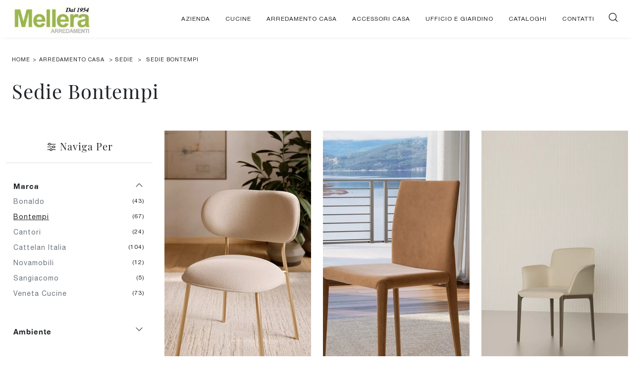

--- FILE ---
content_type: text/html; Charset=UTF-8
request_url: https://www.arredamentimellera.it/Arredamento-Casa-Sedie-Bontempi
body_size: 25137
content:
<!doctype HTML>
<html prefix="og: http://ogp.me/ns#" lang="it">
  <head>
    <meta charset="utf-8">
    <title>Sedie Bontempi</title>
    <script type="application/ld+json">
{
 "@context": "http://schema.org",
 "@type": "BreadcrumbList",
 "itemListElement":
 [
  {
   "@type": "ListItem",
   "position": 1,
   "item":
   {
    "@id": "http://www.arredamentimellera.it/arredamento-casa",
    "name": "Arredamento Casa"
    }
  },
  {
   "@type": "ListItem",
  "position": 2,
  "item":
   {
     "@id": "http://www.arredamentimellera.it/arredamento-casa/sedie",
     "name": "Sedie"
   }
  },
  {
   "@type": "ListItem",
  "position": 3,
  "item":
   {
     "@id": "http://www.arredamentimellera.it/Arredamento-Casa-Sedie-Bontempi",
     "name": "Sedie Bontempi"
   }
  }
 ]
}
</script>
    <meta name="description" content="Bontempi opera continuamente al fine di assicurare la soddisfazione dei clienti, grazie a soluzioni arredative realizzate con materiali di prima scelt">
    <meta name="robots" content="index, follow">
    <meta name="viewport" content="width=device-width, initial-scale=1, shrink-to-fit=no">
    <meta name="format-detection" content="telephone=no">
    
    <link rel="next" href="http://www.arredamentimellera.it/Arredamento-Casa-Sedie-Bontempi?pag=1" />
    <link rel="canonical" href="https://www.arredamentimellera.it/arredamento-casa-sedie-bontempi">
    <meta property="og:title" content="Sedie Bontempi">
    <meta property="og:type" content="website">
    <meta property="og:url" content="https://www.arredamentimellera.it/arredamento-casa-sedie-bontempi">
    <meta property="og:image" content="https://www.arredamentimellera.it/img/1906/arredamento-casa-sedie-sienna-bontempi_c2it_1406312.webp">
    <meta property="og:description" content="Bontempi opera continuamente al fine di assicurare la soddisfazione dei clienti, grazie a soluzioni arredative realizzate con materiali di prima scelt">

    <link rel="preload" href="/@/js-css/css/b5/b51.min.css" as="style">
    <link rel="stylesheet" href="/@/js-css/css/b5/b51.min.css">
    <link rel="preload" href="/@/js-css/css/b5/b52.min.css" as="style">
    <link rel="stylesheet" href="/@/js-css/css/b5/b52.min.css">
    <link rel="preload" href="/@/js-css/css/b5/b53.min.css" as="style">
    <link rel="stylesheet" href="/@/js-css/css/b5/b53.min.css">
    <link rel="preload" href="/@/js-css/css/b5/b54.min.css" as="style">
    <link rel="stylesheet" href="/@/js-css/css/b5/b54.min.css">
    <link rel="preload" href="/@/js-css/css/b5/b55.min.css" as="style">
    <link rel="stylesheet" href="/@/js-css/css/b5/b55.min.css">
    <link rel="preload" as="style" href="/@/js-css/css/swiper.min.css">
    <link rel="stylesheet" href="/@/js-css/css/swiper.min.css">

    <style>@font-face {    font-family: "Playfair Display";   src: url("/@/fonts/playfair_display/playfairdisplay-regular.woff2") format("woff2"), url("/@/fonts/playfair_display/playfairdisplay-regular.woff") format("woff"), url("/@/fonts/playfair_display/playfairdisplay-regular.ttf") format("truetype");   font-style: normal;   font-weight: 400;   font-display: swap; } @font-face {   font-family: "Helvetica Neue";   font-style: normal;   font-weight: 300;   font-display: swap;     font-stretch: 100%;   src: url("/@/fonts/helvetica_neue_1/HelveticaNeue-Light.ttf") format("truetype"), url("/@/fonts/helvetica_neue_1/HelveticaNeue-Light.woff2") format("woff2"), url("/@/fonts/helvetica_neue_1/HelveticaNeue-Light.woff") format("woff");     unicode-range: U+0000-00FF, U+0131, U+0152-0153, U+02BB-02BC, U+02C6, U+02DA, U+02DC, U+0304, U+0308, U+0329, U+2000-206F, U+2074, U+20AC, U+2122, U+2191, U+2193, U+2212, U+2215, U+FEFF, U+FFFD; }  @font-face {   font-family: "Helvetica Neue";   font-style: normal;   font-weight: 400;   font-display: swap;     font-stretch: 100%;   src: url("/@/fonts/helvetica_neue_1/HelveticaNeue-Roman.ttf") format("truetype"), url("/@/fonts/helvetica_neue_1/HelveticaNeue-Roman.woff2") format("woff2"), url("/@/fonts/helvetica_neue_1/HelveticaNeue-Roman.woff") format("woff");       unicode-range: U+0000-00FF, U+000-5FF, U+0131, U+0152-0153, U+02BB-02BC, U+02C6, U+02DA, U+02DC, U+0304, U+0308, U+0329, U+2000-206F, U+2074, U+20AC, U+2122, U+2191, U+2193, U+2212, U+2215, U+FEFF, U+FFFD; } @font-face {    font-family: "Helvetica Neue";   font-style: normal;   font-weight: 500;   font-display: swap;     font-stretch: 100%;   src: url("/@/fonts/helvetica_neue_1/HelveticaNeue-Medium.ttf") format("truetype"), url("/@/fonts/helvetica_neue_1/HelveticaNeue-Medium.woff2") format("woff2"), url("/@/fonts/helvetica_neue_1/HelveticaNeue-Medium.woff") format("woff");     unicode-range: U+0000-00FF, U+0131, U+0152-0153, U+02BB-02BC, U+02C6, U+02DA, U+02DC, U+0304, U+0308, U+0329, U+2000-206F, U+2074, U+20AC, U+2122, U+2191, U+2193, U+2212, U+2215, U+FEFF, U+FFFD; } @font-face {   font-family: "Helvetica Neue";   font-style: normal;   font-weight: 700;   font-display: swap;     font-stretch: 100%;   src: url("/@/fonts/helvetica_neue_1/HelveticaNeue-Bold.ttf") format("truetype"), url("/@/fonts/helvetica_neue_1/HelveticaNeue-Bold.woff2") format("woff2"), url("/@/fonts/helvetica_neue_1/HelveticaNeue-Bold.woff") format("woff");     unicode-range: U+0000-00FF, U+0131, U+0152-0153, U+02BB-02BC, U+02C6, U+02DA, U+02DC, U+0304, U+0308, U+0329, U+2000-206F, U+2074, U+20AC, U+2122, U+2191, U+2193, U+2212, U+2215, U+FEFF, U+FFFD; } :root { --primary: #86a095; --secondary: #c7acb1; --white: #fff; --black: #232323; --dark: #000; --gray-light: #cfd6da; --gray-sup-light: #eee; --gray-dark: #999; --gray-white: #f8f9fa; --red-sconto: #C11B28; --green-pag: #86a095; --palette-1: #F3E8E2; --palette-2: #427a5b; --palette-3: #5B3B34; --palette-4: #403f3f} html{font-size: inherit;} h1, h2, h3, h4, h5, h6, .h1, .h2, .h3, .h4, .h5, .h6 {font-family: 'Playfair Display', serif; font-weight: 400;} body{color: #212529;position: relative;  margin: 0 auto!important; overflow-x: hidden; font-family: 'Helvetica Neue', sans-serif; font-size: 15px; font-weight: 400; letter-spacing:1px;} a{text-decoration: none;color: #212529;} a:hover{text-decoration: none;color: #eb6733;} a:focus{outline: none;} button:focus{outline: none;box-shadow:none !important;} .c-1400 {max-width: 1400px; margin: 0 auto;} .contutto {max-width: 1920px; margin: 0 auto;} .content-wrapper{ z-index: 1000; } .hs-nav {position: sticky; position: -webkit-sticky; z-index: 1600; top: 0; background-color: #fff; transition: top 0.3s; box-shadow: 0 0 10px -8px #333; /*height: 95px;*/ }  b, strong{ font-weight: 600; } .btn{font-family:'Helvetica Neue', sans-serif; font-weight: 500; border-radius:0;padding:20px;text-transform:uppercase} .btn.btn-primary{background-color: var(--palette-4);border: 2px solid rgba(255,255,255,0);} .btn.btn-primary.green{background-color: var(--white);border: 2px solid var(--palette-4); color: var(--palette-4) !important;} .btn.btn-primary.green:hover{background-color: var(--palette-4);border: 2px solid var(--white); color: var(--white) !important} .btn.btn-primary:hover{background-color:#fff;color:var(--palette-4); border: 2px solid var(--palette-4)} .breadcrumb{ letter-spacing: 1px; background-color:transparent;border-radius:0;font-family:'Helvetica Neue', sans-serif;text-transform:uppercase;font-size:11px;margin-bottom:20px;text-transform:uppercase;padding:.75rem 0rem} .breadcrumb a:hover{color: var(--gray-light);} @media screen and (min-width: 768px){.breadcrumb * { font-size: 9px: line-height: 13.5px }}.breadcrumb a{text-decoration:none;margin-right:5px}.breadcrumb span{margin-left:5px}.breadcrumb a:last-child {padding-left: 5px;}.dropdown-toggle::after{display:none}.navbar-toggler{border:0;border-radius:0} .navbar-dark{font-family:'Helvetica Neue', sans-serif;font-size:.75rem;font-weight:400;letter-spacing:1px;list-style:none;text-transform:uppercase;background-color:#046768} @media screen and (min-width: 992px){.navbar-dark{ width:100%;z-index:999;top:0;left:0;background-color:#FFF;  border-bottom:0px solid rgba(0,0,0,.15);}} @media screen and (min-width: 992px){.navbar-dark .navbar-nav .nav-item{margin-right:30px;}.navbar-dark .navbar-nav .nav-item:last-child{margin-right:0px}} .navbar-dark .navbar-nav .nav-item .nav-link{color:#212529}.bg-header{display:none} @media screen and (min-width: 992px){.bg-header{display:block;position:relative;width:100%;left:0;top:0;height:98px;background-color:#046768;z-index:998}}.container{max-width:1400px;margin:auto}.swiper-home{width:100%}.swiper-home .swiper-slide .container .h1{font-weight:400;line-height:1.1;}@media screen and (min-width: 992px){.swiper-home .swiper-slide .container .h1{ font-size:4.75rem; }} .container-absolute{position:relative}.container-absolute img{position:relative;z-index:0}.container-absolute .container{background-color:#046768;color:#fff;z-index:10;position:relative}@media screen and (min-width: 992px){.container-absolute .container{position:absolute;left:50%;top:50%;transform:translate(-50%, -50%);color:#fff;background-color:transparent}}.container-absolute .container p{font-size:1.15rem;letter-spacing:.2px;line-height:1.8;margin:35px 0 48px 0}@media screen and (min-width: 992px){.container-absolute .container p{width:80%}} .container-absolute::before{position:absolute;left:0px;height:100%;width:100%;display:none;background-color: var(--palette-4); content:"";z-index:5;opacity:.9;} @media screen and (min-width: 992px){.container-absolute::before{width:50%;display:block}}.container-absolute.container-absloute-white .container{color:#222 !important;background-color:#fff !important}@media screen and (min-width: 992px){.container-absolute.container-absloute-white .container{background-color:transparent !important}}.container-absolute.container-absolute-white::before{background-color:#fff !important} figure{margin-bottom:0}figure.ombra-su{position:relative} figure.ombra-su img{position:relative;z-index:10;-webkit-box-shadow: 10px -10px 0px 0px var(--gray-light); box-shadow: 10px -10px 0px 0px var(--gray-light); } /*figure.ombra-su::after{ right:-50px;top:-50px;content:"";background-color:rgba(0,0,0,0.2);position:absolute;z-index:5;width:100%;height:100%;}*/ figure.overlay{position:relative;overflow:hidden}figure.overlay a{position:absolute;width:100%;height:100%;top:0;left:0;z-index:15;display:block}figure.overlay img{position:relative;z-index:5;object-fit:cover;height:auto;width:100%;left:50%;transform:translateX(-50%)}@media screen and (min-width: 992px){figure.overlay img{object-fit:cover;height:100%;width:auto}} figure.overlay figcaption{ background-color:rgba(0,0,0,.3); position:absolute;left:0;top:0;width:100%;height:100%;z-index:10;opacity:0;transition:all .5s}  figure.overlay figcaption h2,figure.overlay figcaption p{/*font-size:1.7rem;font-weight:400;letter-spacing:.3px;*/color: var(--white)} figure.overlay:hover figcaption{opacity:1;} /* .navbar-right_tag{text-transform:uppercase;font-size:.75rem}.navbar-right_tag .dropdown_tag{background-color:#fff;text-align:center;cursor:pointer;position:relative; color: var(--palette-2)} .navbar-right_tag .dropdown_tag span{padding:10px;display:block}.navbar-right_tag .dropdown_tag .dropdown-menu_tag{list-style:none;margin:0;padding:0;background-color:#86a095;display:none}.navbar-right_tag .dropdown_tag .dropdown-menu_tag li a{display:block;text-decoration:none;padding:8px 10px;background-color:var(--white);color:var(--palette-2);margin: 1px 1px 0px 1px;}.navbar-right_tag .dropdown_tag .dropdown-menu_tag li a:hover,.navbar-right_tag .dropdown_tag .dropdown-menu_tag li a.tag_attivo{background-color:var(--palette-4); color:var(--white)}.navbar-right_tag .dropdown_tag:hover{background-color:#000;color:#fff}.navbar-right_tag .dropdown_tag:hover .dropdown-menu_tag{display:block: text-transform: none;}.col-tag .navbar-right_tag{display:inline-flex;flex-direction:row;vertical-align:middle}.col-tag .navbar-right_tag .dropdown_tag{margin-left:10px;margin-right:10px}.col-tag .navbar-right_tag .dropdown_tag .dropdown-menu_tag{display:none;position:absolute;text-align: left; /*left:50%;transform:translateX(-50%);width:200px;z-index:99999; text-transform: none;}.col-tag .navbar-right_tag .dropdown_tag:hover{background-color:var(--palette-2);color:#fff}.col-tag .navbar-right_tag .dropdown_tag:hover .dropdown-menu_tag{display:block}.tag-mobile .dropdown_tag{margin-bottom:15px; }.dropdown-menu_tag{display:inline-flex;flex-direction:row;vertical-align:middle;margin:0;padding:0;list-style:none;flex-wrap:wrap}.dropdown-menu_tag li{ margin-right:0px;margin-bottom:1px;margin-top:1px; }.dropdown-menu_tag li a{padding:8px 10px;display:block;background-color:#343a40;color:#fff;text-decoration:none; font-size: 14px; }.apri-menu{border:solid 1px #eee;min-height:110px}.apri-menu a{display:block;line-height:90px;text-align:center}.apri-menu .menu-partner{position:absolute;z-index:14;background:#f1f2f3;top:0;left:50%;transform:translateX(-50%);display:none;padding:15px;width:100%;box-sizing:content-box}.apri-menu .menu-partner li{list-style:none;color:rgba(0,0,0,0.5);transition:.3s linear;padding-top:5px;padding-bottom:5px;border-bottom:solid 1px #eee}.apri-menu .menu-partner li:hover{color:rgba(0,0,0,0.9)} */ .apri-menu .menu-partner li a{line-height:normal;font-size:.75rem;}.apri-menu:hover .menu-partner{display:block !important}.container-service{background-color:#212121}.container-service .col-lg-3{border-bottom:1px solid #333}@media screen and (min-width: 992px){.container-service{padding-left:0;padding-right:0}.container-service .row{margin-left:0px;margin-right:0px}.container-service .row .col-lg-3{padding-left:0px;padding-right:0px;border-bottom:0px;border-right:1px solid #333}}  .form-control{font-family:'Helvetica Neue', sans-serif;font-size:.85rem;letter-spacing:.3px;  background:#f8f9fa;border:none;outline:none; padding: .75rem .75rem; } .footer .nav li a{color:#555;letter-spacing:.2px;padding: .25rem .25rem;}/*.footer .nav li:first-child, .footer .nav li.rubrica{font-family:'Playfair Display', serif;font-size:1.25rem;padding:.5rem 0rem;}*/  :focus, a, a:focus, a:hover {outline: 0; text-decoration: none;}  .col-dinamico .dropdown-menu_tag li {   margin: 5px; } .dropdown-toggle::after{display: none;} .dropdown:hover .dropdown-menu{display: block !important;} .dropdown-menu { border-radius: 0px;margin-top: 0px; } .dropdown-item{font-size:.75rem;padding:.5rem 1.5rem; text-transform: none;} .page_nav {list-style: none; padding: 0; margin: 15px 0 0 0; justify-content: center; display:flex;} .page_nav li{margin:0;} .bg-dark { background-color: #86a095 !important; }	  /*.page_nav li:first-child a { border-top-left-radius: .2rem; border-bottom-left-radius: .2rem;} .page_nav li:last-child a { border-top-right-radius: .2rem; border-bottom-right-radius: .2rem; }*/ .page_nav li a{padding:6px 12px; /*display:block;*/ transition: .2s; margin-right: 10px; border: 1px solid rgba(255,255,255,0);} .page_nav li a:hover, .pag_attivo { background-color:var(--black); color:#FFF!important; border: 1px solid var(--black)} .nav-link{padding:1rem;} .dropdown-menu{padding:0rem;} /* MODULO PARTNER GRIGLIA .line {border: solid 1px #f6f7f8; max-width: 1210px; margin: 0 auto; margin-top: 10px;} .partner{display: block; padding: 0;} .partner li{list-style: none; color: rgba(0,0,0,.5); transition: .3s linear; padding-top: 5px; padding-bottom: 5px; border-bottom: solid 1px #eee;} .partner li:hover{color: rgba(0,0,0,.9);} .partner-row {min-height: 150px;} .max-logo-partner {max-height: 90px;} .menu-partner {position: absolute; z-index: 14; background: #f1f2f3; top: 0; left: -15px; display: none; padding: 10px; width: 115%;} .apri-menu:hover .menu-partner{display: block!important;} .d-none-0 {display: none;} .apri-menu {border: solid 1px #eee; min-height: 110px;}  .apri-menu a{display: block; min-width: 60px; line-height: 90px; text-align: center;} .apri-menu img{text-align: center; display: inline-block !important; vertical-align: middle;} .partner a{line-height: normal;} */ .prec, .succ{font-size: 13px;} .prec a:last-child{display: block; text-align: center;} .succ a:last-child{display: block; text-align: center;} .prec-suc {max-width: 40px;} .container-service a{	color:#FFF;}  /* FINE MODULO PARTNER GRIGLIA */ /* Small devices (landscape phones, 544px and up) */ @media (min-width: 320px) {     /*.navbar-dark .navbar-brand{width:75%;}*/ } /* Medium devices (tablets, 768px and up) The navbar toggle appears at this breakpoint */ @media (min-width: 768px) {    /* .container-service .icon-big{width: 20%; padding: 10%;}	*/ } @media (max-width: 768px) {   figure.ombra-su img{-webkit-box-shadow: 10px -10px 0px 0px #CCCCCC; box-shadow: 10px -10px 0px 0px #CCCCCC;}   .breadcrumb{margin-bottom:10px;}   figure.overlay figcaption{background-color:rgba(0,0,0,.3);opacity:1;}   figure.overlay figcaption > * { color:#FFF!important;} /*    .container-service .icon-big{width: 20%; padding: 10%; border:0;}*/	   .container-service h5{ font-size:16px; }	   .navbar-dark .navbar-brand img{float:left;width: 123px;}  } /* Large devices (desktops, 992px and up) */ @media (min-width: 992px) {  /*  .container-service .icon-big{width: 30%; padding: 15%;}	*/ } @media (max-width: 992px) {    .container-absolute .container p{font-size:1rem; margin:15px 0; width:100%}   .btn{padding:10px; letter-spacing:1.5px!important;} } /* Extra large devices (large desktops, 1200px and up) */ @media (min-width: 1200px) {     .navbar-dark .navbar-nav .nav-item {margin-right: 15px;} /*  .container-service .icon-big{width: 40%; padding: 20%;}	*/ } @media (max-width: 1199px) {    .container-absolute .container p{font-size:1rem; margin:15px 0; width:100%}   .navbar-dark {     /* background-color: #046768;*/     background-color: #FFF;     height: auto;     border-bottom: 0px solid #d9d9d9;   }   .navbar-dark .navbar-nav .nav-item {  border-bottom: 0px solid #d9d9d9; padding-left: 10px;}   .navbar-dark .navbar-nav .nav-item:last-child{  border: 0px solid #d9d9d9;} } /* Set width to make card deck cards 100% width */ @media (min-width:1400px) {  /*  .container-service .icon-big{ width: 150px; height: 150px; background: white; line-height: 130px; }*/	 }    /* Icon 1 */ .animated-icon1, .animated-icon2, .animated-icon3 { width: 30px; height: 20px; position: relative; margin: 0px; -webkit-transform: rotate(0deg);-moz-transform: rotate(0deg);-o-transform: rotate(0deg);transform: rotate(0deg);-webkit-transition: .5s ease-in-out;-moz-transition: .5s ease-in-out;-o-transition: .5s ease-in-out;transition: .5s ease-in-out;cursor: pointer;} .animated-icon1 span, .animated-icon2 span, .animated-icon3 span {display: block;position: absolute;height: 3px;width: 100%;border-radius: 9px;opacity: 1;left: 0;-webkit-transform: rotate(0deg);-moz-transform: rotate(0deg);-o-transform: rotate(0deg);transform: rotate(0deg);-webkit-transition: .25s ease-in-out;-moz-transition: .25s ease-in-out;-o-transition: .25s ease-in-out;transition: .25s ease-in-out;} .animated-icon1 span {background: #333 !important;} .animated-icon1 span:nth-child(1) {top: 0px;} .animated-icon1 span:nth-child(2) {top: 10px;} .animated-icon1 span:nth-child(3) {top: 20px;} .animated-icon1.open span:nth-child(1) {top: 11px;-webkit-transform: rotate(135deg);-moz-transform: rotate(135deg);-o-transform: rotate(135deg);transform: rotate(135deg);} .animated-icon1.open span:nth-child(2) {opacity: 0;left: -60px;} .animated-icon1.open span:nth-child(3) {top: 11px;-webkit-transform: rotate(-135deg);-moz-transform: rotate(-135deg);-o-transform: rotate(-135deg);transform: rotate(-135deg);}   /* BOTTONE TESTO TAG MULTIPLO */ .btnh {border-radius: 4px; color: var(--black); display: inline-block; margin: 0 0.25em; overflow: hidden; padding: 24px 38px 24px 16px; position: relative; text-decoration: none; line-height: 1; border-radius: 0;} .btnh .btn-content {font-weight: 400; font-size: 1em; line-height: 1.2; padding: 0 26px; position: relative; right: 0; transition: right 300ms ease; display: block; text-align: left;} .btnh .icon {border-left: 1px solid #eee; position: absolute; right: 0; text-align: center; top: 50%; transition: all 300ms ease; transform: translateY(-50%); width: 40px; height: 70%;} .btnh:hover .icon { position: absolute; left: 49%; } .btnh .icon i {position: relative; top: 48%; transform: translateY(-50%);  background:url('/1213/imgs/right-arrow.svg') center center no-repeat; display:block;  width: 25px; height: 25px; } .btnh:after {content: ''; position: absolute; top: 0; bottom: 0; right: 0; left: 0; background-color: #ddd; opacity: 0; transition: opacity 300ms ease;} .btnh:hover .btn-content {right: 100%;} .btnh:hover .icon {border-left: 0; font-size: 1.8em; width: 100%;} .btnh:hover:after {opacity: 0.2;} .btnh.btn-alt-color {border-color: salmon; color: salmon;} .btnh.btn-alt-color .icon {border-left-color: salmon;} .btnh.btn-alt-color:after {background-color: salmon;} /* FINE BOTTONE TESTO TAG MULTIPLO */   .btn {   align-items: center;   font-family: Helvetica Neue, sans-serif;   font-size: .75rem;   font-weight: 500;   /*height: 60px;*/   letter-spacing: 2.5px;   justify-content: center;   text-transform: uppercase;   /*width: 250px;*/ } /*# sourceMappingURL=style.min.css.map */  .btnSpecial2:hover {text-decoration:none!important;background:white;color:var(--primary);}  .btnSpecial2.sotto{ margin-top: 2.5rem!important; } .btnSpecial2{ padding: 1rem 1.5rem!important; font-size:0.75rem!important; }  .bg-palette-1 { 	background-color: var(--palette-1) !important; }  .bg-palette-2 { 	background-color: var(--palette-2) !important; }  .bg-palette-3 { 	background-color: #7a706e4d !important; }  .bg-palette-4 { 	background-color: var(--palette-4) !important; }  .dropdown-item:hover { background: var(--gray-sup-light); }  .dropdown-menu .dropdown-item {font-weight: 400}  .container-xxl {max-width: 1600px !important}  .linkPulsante5, .button{ text-transform: none!important; display: inline-block; font-weight: 500; font-size: 14px!important; border-radius: 0!important; -ms-flex-align: center!important; align-items: center!important; -ms-flex-pack: center!important; justify-content: center!important; padding: .75rem 2rem!important; background: var(--white)!important; color: var(--black)!important; border: solid 1.5px var(--black)!important; transition: all .4s ease-in-out!important; } .linkPulsante5:hover, .button:hover{ background: var(--dark)!important; color: var(--white)!important; border-color: var(--black)!important;}      </style> 
    <style>/* Stilo paginatore in Sezione */.page_nav {list-style: none; padding: 0;  display: flex; justify-content: center;}.page_nav li {display: inline-block;}/*.page_nav li a {padding: 5px 10px; margin: 0 5px; background: #fff; border: solid 1px var(--black); color: var(--black);}*//* Fine stilo paginatore in Sezione */.seVuoto2:empty {display: none!important;}.dropdown_tag .dropdown-menu_tag:empty {display: none!important;}.container-xxl {max-width: 1600px;}/* Stilo i TAG in Sezione */.navbar-right_tag .dropdown_tag {margin-bottom: 15px; padding: 20px 15px; background: var(--white);}.navbar-right_tag .dropdown_tag .dropdown-toggle { font-weight: 600; display: block; position: relative;}.navbar-right_tag .dropdown_tag .dropdown-toggle:hover {cursor: unset!important;}.navbar-right_tag .dropdown_tag .dropdown-menu_tag {margin-top: 10px; list-style: none; padding-left: 0rem!important;}.navbar-right_tag .dropdown_tag .dropdown-menu_tag li { text-transform:capitalize; color: var(--black); display: block; margin-bottom: 10px; font-size: 14px; }.navbar-right_tag .dropdown_tag .dropdown-menu_tag li:last-child {margin-bottom: 0!important;}.dropdown_tag .dropdown-toggle:after {content: "";display: block;width: 25px;height: 25px;border: 0;margin: 0;position: absolute;right: 0;top: 50%;transform: translateY(-50%);background: url(/1906/imgs/chevron-down.svg);background-repeat: no-repeat;transition: .8s; background-position-x: 50%}.dropdown-menu_tag {max-height: 0; overflow: hidden;  transition: max-height .4s cubic-bezier(0, 1, 0, 1);}.dropdown-menu_tag li a { color: var(--bs-gray);padding-right:15px;}.dropdown-menu_tag li a.tag_attivo, .dropdown-menu_tag li a:hover {color: var(--black);}.dropdown-menu_tag li a.tag_attivo {text-decoration: underline; color: var(--black);}.dropdown_tag.clicked .dropdown-toggle:after {transform: translateY(-75%) rotateX(180deg) }.dropdown_tag.clicked .dropdown-menu_tag {max-height: 900px; transition: max-height .8s ease-in-out}.nPer {transition: all .3s ease-out;}.nPer svg{ width: 22px;height: 22px; margin-top: -5px; }.nPer a {text-align: center; margin-bottom: 15px; border-bottom: 1.5px solid var(--gray-sup-light) !important;  padding: 20px 15px; background: var(--white); display: block; color: var(--black); }.nPer h4 {margin: 0!important; }/* Fine stilo TAG in Sezione */.topSez {height: 45vh; /*min-height: 45vh;*/  max-height: 500px; overflow: hidden; position: relative;}.row_topSez {display: flex; height: 100%; position: relative; align-items: center;}.topSez img {padding:0;pointer-events: none; position: absolute; height: 100%; width: 100%; object-fit: cover; transform: scale(1);}.row_topSez::after {content: ''; position: absolute; top: 0; left: 0; right: 0; bottom: 0; background-color: var(--black); opacity: .5;}.topSez .h1Bread {z-index: 10;}.topSez h1 {  color: var(--white); }.topSez p {color: var(--white);}.topSez a {color: var(--gray-sup-light);}.topSez a:hover {color: var(--white);}/*.descrizione {font-size: 15px!important;}*/.topSez .bread {font-size: 1.2rem; color: var(--black);}/*.filtro a svg {width: 22px; height: 22px; fill: var(--dark); margin-top: -5px; margin-right: 8px;}*/.contamarca {font-size: 12px; color: var(--black); float: right;   position: relative; right: 6px;}.contamarca::after {content: '('; position: absolute; top: 0; left: -4.5px;}.contamarca::before {content: ')'; position: absolute; top: 0; right: -4.5px;}.launch-arrow { display: block; position: absolute; right: 50%; margin: auto; z-index:1100; top: 90%; -webkit-transform: translateY(-90%); -ms-transform: translateY(-90%); transform: translateY(-90%); width: 16px; }.launch-arrow svg{ transition: transform .5s ease-in-out; display: block;   height: 60px; width: 20px; }.launch-arrow:hover{ transform: translateY(-50%); }/*.filtro a {font-size: 1.4rem; color: var(--white); border: solid 1px var(--dark); background-color: var(--dark); padding: .7rem 1.4rem;}*/.filtro a svg {width: 22px; height: 22px; fill: var(--white); margin-top: -4px; margin-right: 8px;}</style>
    <style>/* Icon 1 */.first-button {border: 0;}.animated-icon1, .animated-icon2, .animated-icon3 { width: 30px; height: 20px; position: relative; margin: 0px; -webkit-transform: rotate(0deg);-moz-transform: rotate(0deg);-o-transform: rotate(0deg);transform: rotate(0deg);-webkit-transition: .5s ease-in-out;-moz-transition: .5s ease-in-out;-o-transition: .5s ease-in-out;transition: .5s ease-in-out;cursor: pointer;}.animated-icon1 span, .animated-icon2 span, .animated-icon3 span {display: block;position: absolute;height: 2px;width: 100%;border-radius: 4px;opacity: 1;left: 0;-webkit-transform: rotate(0deg);-moz-transform: rotate(0deg);-o-transform: rotate(0deg);transform: rotate(0deg);-webkit-transition: .25s ease-in-out;-moz-transition: .25s ease-in-out;-o-transition: .25s ease-in-out;transition: .25s ease-in-out;}.animated-icon1 span {background: #e85921;}.animated-icon1 span:nth-child(1) {top: 0px;}.animated-icon1 span:nth-child(2) {top: 10px;}.animated-icon1 span:nth-child(3) {top: 20px;}.animated-icon1.open span:nth-child(1) {top: 11px;-webkit-transform: rotate(135deg);-moz-transform: rotate(135deg);-o-transform: rotate(135deg);transform: rotate(135deg);}.animated-icon1.open span:nth-child(2) {opacity: 0;left: -60px;}.animated-icon1.open span:nth-child(3) {top: 11px;-webkit-transform: rotate(-135deg);-moz-transform: rotate(-135deg);-o-transform: rotate(-135deg);transform: rotate(-135deg);}#ricerchina{position: absolute;left: 0;top: 100%; background: white;}.cercaMenu svg {  width: 18px;  height: 18px;  fill: #333;  margin-top: 12px;}.cercaMenu {padding-right: 9px; cursor: pointer; background: none; border: none;}.cercaMenu:focus {outline: none;}.cerca_navbar { text-align: center; max-width: 1600px; margin: auto;}#search-box {width: calc(100% - 45px)!important; border-radius: 0 !important;}.cerca_navbar .fa-search {line-height: 0; padding: 10px 25px 10px 15px; background-color: #333333; color: #fff; border-top-right-radius: 0px; border-bottom-right-radius: 0px; border: 1.5px solid #333333}.searchResult {top: auto!important;}.risultatiDestra li a p { font-size: 12px!important; font-style: normal!important; padding: .5rem 1.5rem!important;}.risultatiSinistra li a { font-size: 14px!important; text-align:left!important;}@media(max-width: 1199px){  #search-box {width: calc(100% - 45px)!important;}  .cercaMenu {margin-top: -5px;}}@media(max-width: 991px){.cercaMenu svg {width: 20px; height: 20px; fill: #333; margin-top: 8px;}}.fa-search { background-image: url('/@/js-css/svg/search-w.svg'); background-repeat: no-repeat; background-position: center; background-size: 22px;}.fa-times { background-image: url('/@/js-css/svg/close-w.svg') !important; }footer{ font-size:14px; }.box-social-contatti1 svg {width: 20px; height: 20px;  fill: var(--white)!important;}.pos-whatsapp a{transition: all 0.3s linear; line-height: 35px;   background-color: #0ecc0e; border-radius: 8px; width: 40px; height: 40px; text-align: center;}.pos-whatsapp{z-index: 12; position: fixed; bottom: 40px; left: 20px;}.pos-whatsapp:hover a{color: #0ecc0e !important; background-color: #fff;}.pos-whatsapp svg {width: 25px; height: 25px; fill: #fff !important; transition: all .5s linear;}.pos-whatsapp:hover svg {fill: #0ecc0e !important;}.go-top{ z-index: 10000; position: fixed; bottom: 80px; right: 10px; transition: all 0.3s linear; line-height: 35px; background-color: var(--gray-dark); border-radius: 8px; width: 40px; height: 40px; text-align: center;}.go-top:hover {background-color: var(--dark)!important; fill: var(--white)!important;}.credit img{height:22px;padding-bottom:2px;}.credit p{ color:white;display:inline; margin:0;}.credit{margin:auto;display:block;}/*@media(min-width: 992px){.credit{float:right;}}*/</style>

    <!-- INIZIO FAVICON E APPICON -->
    <link rel="apple-touch-icon" sizes="57x57" href="/1906/imgs/favicon/apple-icon-57x57.png">
    <link rel="apple-touch-icon" sizes="60x60" href="/1906/imgs/favicon/apple-icon-60x60.png">
    <link rel="apple-touch-icon" sizes="72x72" href="/1906/imgs/favicon/apple-icon-72x72.png">
    <link rel="apple-touch-icon" sizes="76x76" href="/1906/imgs/favicon/apple-icon-76x76.png">
    <link rel="apple-touch-icon" sizes="114x114" href="/1906/imgs/favicon/apple-icon-114x114.png">
    <link rel="apple-touch-icon" sizes="120x120" href="/1906/imgs/favicon/apple-icon-120x120.png">
    <link rel="apple-touch-icon" sizes="144x144" href="/1906/imgs/favicon/apple-icon-144x144.png">
    <link rel="apple-touch-icon" sizes="152x152" href="/1906/imgs/favicon/apple-icon-152x152.png">
    <link rel="apple-touch-icon" sizes="180x180" href="/1906/imgs/favicon/apple-icon-180x180.png">
    <link rel="icon" type="image/png" sizes="192x192"  href="/1906/imgs/favicon/android-icon-192x192.png">
    <link rel="icon" type="image/png" sizes="32x32" href="/1906/imgs/favicon/favicon-32x32.png">
    <link rel="icon" type="image/png" sizes="96x96" href="/1906/imgs/favicon/favicon-96x96.png">
    <link rel="icon" type="image/png" sizes="16x16" href="/1906/imgs/favicon/favicon-16x16.png">
    <link rel="manifest" href="/1906/imgs/favicon/manifest.json">
    <meta name="msapplication-TileColor" content="#ffffff">
    <meta name="msapplication-TileImage" content="/1906/imgs/favicon/ms-icon-144x144.png">
    <meta name="theme-color" content="#ffffff">
    <!-- FINE FAVICON E APPICON -->

  <script src="/@/essentials/gtm-library.js"></script>
<script src="/@/essentials/essential.js"></script>
<script src="/@/essentials/facebookv1.js"></script>

<!-- script head -->
<script>
function okEssentialGTM() {
  const gAdsContainer = '##_gtm_container##',
        gAdsInitUrl = '##_gtm_init_config_url##',
        gAdsEveryPageContainer = '',
        gAdsTksPageContainer = '';

  if (gAdsContainer && gAdsInitUrl) {
//    gtmInit(gAdsInitUrl, gAdsContainer);
    gtmEveryPageContainer && gtmEveryPage(gAdsEveryPageContainer);
    gtmTksPageContainer && gtmThankTouPage(gAdsTksPageContainer);
  }
}

function okEssentialFb() {
  const fbPixelCode = '',
        fbPixelUrl = '';

  if (fbPixelCode && fbPixelUrl) {
    pixel(fbPixelCode, fbPixelUrl);
  }

}

function allowADV() {}

function allowConfort() {}

function allowAnal() {
  okEssentialGTM();
  okEssentialFb();
}

window.addEventListener('DOMContentLoaded', function () {
  const cookiePrelude = getCookie("CookieConsent"),
    ifAdv = cookiePrelude ? cookiePrelude.includes("adv") : true,
    ifConfort = cookiePrelude ? cookiePrelude.includes("confort") : true,
    ifAnal = cookiePrelude ? cookiePrelude.includes("performance") : true;

  !ifAdv && allowADV();
  !ifConfort && allowConfort();
  !ifAnal && allowAnal();

  // overlay on contact form submit
  holdOnOnSubmit();
})
</script>
<!-- fine script head -->
</head>
  <body id="back-top">
    <script>
      window.addEventListener('DOMContentLoaded', function() {
        cutBannerCookie('#bannerCookieTarget', '.bannerCookie', 'position: relative; background: initial; ', 'padding-right: 4px;', 'margin-right: 6px; color: white;'); 
        changeMobileImgsPath('.modulo-home-4 img');
        changeMobileImgsPath('.modulo-home-5 img');
        removeEmptyTagsAndFilters(true, 'vertical');
      })
    </script>
    <script src="/@/js-css/js/swiper.min.js"></script>

    <div class="container-fluid hs-nav">
      <div class="container-xxl">
        <nav class="navbar navbar-expand-xl navbar-dark">
          <a class="navbar-brand py-0" href="/"><img src="/1906/imgs/logo.webp" class="img-fluid d-block mr-auto" alt="Mellera Arredamenti S.r.l." width="160" height="60"></a>
          <button class="cercaMenu d-inline-block d-xl-none ms-auto" data-bs-toggle="collapse" data-bs-target="#ricerchina" aria-expanded="false" aria-controls="ricerchina" aria-label="Cerca">
            <svg enable-background="new 0 0 512 512" viewBox="0 0 512 512" xmlns="http://www.w3.org/2000/svg"><path d="m225.474 0c-124.323 0-225.474 101.151-225.474 225.474 0 124.33 101.151 225.474 225.474 225.474 124.33 0 225.474-101.144 225.474-225.474 0-124.323-101.144-225.474-225.474-225.474zm0 409.323c-101.373 0-183.848-82.475-183.848-183.848s82.475-183.849 183.848-183.849 183.848 82.475 183.848 183.848-82.475 183.849-183.848 183.849z"></path><path d="m505.902 476.472-119.328-119.328c-8.131-8.131-21.299-8.131-29.43 0-8.131 8.124-8.131 21.306 0 29.43l119.328 119.328c4.065 4.065 9.387 6.098 14.715 6.098 5.321 0 10.649-2.033 14.715-6.098 8.131-8.124 8.131-21.306 0-29.43z"></path></svg>
          </button>
          <button class="navbar-toggler first-button" type="button" data-bs-toggle="collapse" data-bs-target="#navbarNavDropdown" aria-controls="navbarNavDropdown" aria-expanded="false" aria-label="Toggle navigation">            
            <div class="animated-icon1"><span></span><span></span><span></span></div>
          </button>
          <div class="collapse navbar-collapse justify-content-end" id="navbarNavDropdown">
            <ul class="navbar-nav"><li class="nav-item dropdown">
        <a href="/azienda" title="Azienda" class="nav-link dropdown-toggle" id="navbarDropdownMenuLink" aria-haspopup="true" aria-expanded="false">Azienda</a>
        <div class="dropdown-menu" aria-labelledby="navbarDropdownMenuLink">
          <a class="dropdown-item" href="/azienda/chi-siamo" title="Chi siamo">Chi siamo</a>         
          <a class="dropdown-item" href="/azienda/i-nostri-partner" title="I nostri Partner">I nostri Partner</a>
         <!-- <a class="dropdown-item" href="/cataloghi" title="Sfoglia i Cataloghi">Cataloghi</a> -->
        </div>
      </li><li class="nav-item dropdown"><a href="/cucine" title="Cucine" class="nav-link dropdown-toggle" id="navbarDropdownMenuLink" aria-haspopup="true" aria-expanded="false">Cucine</a>    <div class="dropdown-menu" aria-labelledby="navbarDropdownMenuLink"><a  rel="nofollow" class="dropdown-item" href="/cucine/cucine-design" title="Cucine Design">Cucine Design</a> <a  rel="nofollow" class="dropdown-item" href="/cucine/cucine-moderne" title="Cucine Moderne">Cucine Moderne</a> <a  rel="nofollow" class="dropdown-item" href="/cucine/cucine-classiche" title="Cucine Classiche">Cucine Classiche</a> </div></li><li class="nav-item dropdown menu_attivo" ><a href="/arredamento-casa" title="Arredamento Casa" class="nav-link dropdown-toggle" id="navbarDropdownMenuLink" aria-haspopup="true" aria-expanded="false">Arredamento Casa</a>    <div class="dropdown-menu" aria-labelledby="navbarDropdownMenuLink"><a   class="dropdown-item" href="/arredamento-casa/librerie" title="Librerie">Librerie</a> <a   class="dropdown-item" href="/arredamento-casa/pareti-attrezzate" title="Pareti Attrezzate">Pareti Attrezzate</a> <a   class="dropdown-item" href="/arredamento-casa/salotti" title="Salotti">Salotti</a> <a   class="dropdown-item" href="/arredamento-casa/poltrone" title="Poltrone">Poltrone</a> <a   class="dropdown-item" href="/arredamento-casa/madie" title="Madie">Madie</a> <a   class="dropdown-item" href="/arredamento-casa/pensili" title="Mobili sospesi">Mobili sospesi</a> <a   class="dropdown-item" href="/arredamento-casa/mobili-porta-tv" title="Mobili Porta Tv">Mobili Porta Tv</a> <a   class="dropdown-item" href="/arredamento-casa/mobili-ingresso" title="Mobili ingresso">Mobili ingresso</a> <a   class="dropdown-item" href="/arredamento-casa/tavoli" title="Tavoli">Tavoli</a> <a  class="dropdown-item attivo_sez" href="/arredamento-casa/sedie" title="Sedie">Sedie</a> <a   class="dropdown-item" href="/arredamento-casa/letti" title="Letti">Letti</a> <a   class="dropdown-item" href="/arredamento-casa/letti-singoli" title="Letti singoli">Letti singoli</a> <a   class="dropdown-item" href="/arredamento-casa/comodini" title="Comodini">Comodini</a> <a   class="dropdown-item" href="/arredamento-casa/poltrone-relax" title="Poltrone relax">Poltrone relax</a> <a   class="dropdown-item" href="/arredamento-casa/armadi" title="Armadi">Armadi</a> <a   class="dropdown-item" href="/arredamento-casa/camerette" title="Camerette">Camerette</a> <a   class="dropdown-item" href="/arredamento-casa/arredo-bagno" title="Arredo Bagno">Arredo Bagno</a> <a   class="dropdown-item" href="/arredamento-casa/outlet" title="Outlet">Outlet</a> </div></li><li class="nav-item dropdown"><a href="/accessori-casa" title="Accessori Casa" class="nav-link dropdown-toggle" id="navbarDropdownMenuLink" aria-haspopup="true" aria-expanded="false">Accessori Casa</a>    <div class="dropdown-menu" aria-labelledby="navbarDropdownMenuLink"><a  rel="nofollow" class="dropdown-item" href="/accessori-casa/illuminazione" title="Illuminazione">Illuminazione</a> <a  rel="nofollow" class="dropdown-item" href="/accessori-casa/complementi" title="Complementi">Complementi</a> <a  rel="nofollow" class="dropdown-item" href="/accessori-casa/carta-da-parati" title="Carta da parati">Carta da parati</a> </div></li><li class="nav-item dropdown"><a href="/ufficio-giardino" title="Ufficio e giardino" class="nav-link dropdown-toggle" id="navbarDropdownMenuLink" aria-haspopup="true" aria-expanded="false">Ufficio e giardino</a>    <div class="dropdown-menu" aria-labelledby="navbarDropdownMenuLink"><a  rel="nofollow" class="dropdown-item" href="/ufficio-giardino/arredo-ufficio" title="Arredo Ufficio">Arredo Ufficio</a> <a  rel="nofollow" class="dropdown-item" href="/ufficio-giardino/arredo-giardino" title="Arredo Giardino">Arredo Giardino</a> </div></li><li class="nav-item dropdown"><a href="/cataloghi" title="Cataloghi" class="nav-link dropdown-toggle" id="navbarDropdownMenuLink" aria-haspopup="true" aria-expanded="false">Cataloghi</a>    </li><!--<li class="nav-item dropdown">
  <a href="/ufficio-giardino/arredo-ufficio" title="Arredo Ufficio" class="nav-link dropdown-toggle">Arredo Ufficio</a>
</li>
<li class="nav-item dropdown">
  <a href="/azienda/realizzazioni" title="Realizzazioni" class="nav-link dropdown-toggle">Realizzazioni</a>
</li>
-->
<li class="nav-item dropdown">
  <a href="/azienda/contatti" title="Contatti" class="nav-link dropdown-toggle" id="navbarDropdownMenuLink" aria-haspopup="true" aria-expanded="false">Contatti</a>
</li>
<li class="nav-item dropdown d-none d-xl-block">
  <button class="cercaMenu" data-bs-toggle="collapse" data-bs-target="#ricerchina" aria-expanded="false"
    aria-controls="ricerchina">
            <svg enable-background="new 0 0 512 512" viewBox="0 0 512 512" xmlns="http://www.w3.org/2000/svg"><path d="m225.474 0c-124.323 0-225.474 101.151-225.474 225.474 0 124.33 101.151 225.474 225.474 225.474 124.33 0 225.474-101.144 225.474-225.474 0-124.323-101.144-225.474-225.474-225.474zm0 409.323c-101.373 0-183.848-82.475-183.848-183.848s82.475-183.849 183.848-183.849 183.848 82.475 183.848 183.848-82.475 183.849-183.848 183.849z"></path><path d="m505.902 476.472-119.328-119.328c-8.131-8.131-21.299-8.131-29.43 0-8.131 8.124-8.131 21.306 0 29.43l119.328 119.328c4.065 4.065 9.387 6.098 14.715 6.098 5.321 0 10.649-2.033 14.715-6.098 8.131-8.124 8.131-21.306 0-29.43z"></path></svg>
  </button>
</li></ul>
          </div>
        </nav>
          <div id="ricerchina" class="col-12 p-3 collapse">
          <style>
.searchResult::-webkit-scrollbar{width:5px}.searchResult::-webkit-scrollbar-track{box-shadow:inset 0 0 5px grey;border-radius:10px}.searchResult::-webkit-scrollbar-thumb{background:#999;border-radius:10px}.searchResult::-webkit-scrollbar-thumb:hover{background:#333}#search-box{width:calc(100% - 41px);padding:8px 15px;text-align:right;border:solid 1.5px #f2f2f2;outline:0!important;border-top-left-radius:20px;border-bottom-left-radius:20px;background-color:#f8f8f8}.cerca-menu{position:relative}.searchResult{position:relative;background-color:#fff;border-top:.1rem solid #eff1f3;text-transform:uppercase;overflow:auto;padding-bottom:1rem;padding:1rem;position:absolute;left:1rem;right:1rem;top:calc(100% - 5rem);-webkit-box-shadow:0 .2rem .75rem rgba(26,42,52,.25);box-shadow:0 .2rem .75rem rgba(26,42,52,.25);display:-webkit-box;display:-ms-flexbox;display:flex!important;-webkit-box-orient:horizontal;-webkit-box-direction:normal;-ms-flex-direction:row;flex-direction:row;height:calc(-6.6rem + 100vh);box-sizing:border-box;max-height:550px!important;z-index:10000!important;background-color:#fff!important}.risultatiSinistra{padding:0;display:-webkit-box;display:-ms-flexbox;display:flex;margin:0;-webkit-box-orient:vertical;-webkit-box-direction:normal;-ms-flex-direction:column;flex-direction:column;-webkit-box-flex:1;-ms-flex-positive:1;flex-grow:1;min-width:30%;box-sizing:border-box;overflow-y:scroll}.risultatiDestra{padding:0;display:flex;margin:0;-webkit-box-orient:horizontal;-webkit-box-direction:normal;-ms-flex-direction:row;flex-direction:row;-ms-flex-wrap:wrap;flex-wrap:wrap;-webkit-box-flex:1;-ms-flex-positive:1;flex-grow:1;position:relative;margin-left:0;border-top:none;border-left:.1rem solid #eff1f3;padding-left:1rem;margin-left:1rem;padding-top:0;box-sizing:border-box;overflow-y:scroll}.risultatiDestra li,.risultatiSinistra li{list-style:none;box-sizing:border-box}.risultatiSinistra li a{background-color:transparent;outline-offset:.1rem;color:inherit;text-decoration:none;font-weight:700;display:block;font-size:1.2rem;color:#a5adb8;padding:1rem 3rem 1rem .5rem;-webkit-transition:all 250ms ease;-o-transition:all 250ms ease;transition:all 250ms ease;box-sizing:border-box}.risultatiSinistra li a:hover{color:#62707f;background-color:#eff1f3}.risultatiDestra li{padding:1rem;border-right:.1rem solid #eff1f3;border-bottom:.1rem solid #eff1f3;-webkit-box-flex:1;-ms-flex-positive:1;flex-grow:1;width:25%;max-width:25%}.risultatiDestra li a{background-color:transparent;outline-offset:.1rem;color:inherit;text-decoration:none;box-sizing:border-box}.risultatiDestra li a:hover{color:#007dbc}.risultatiDestra li a img{width:100%;box-sizing:border-box}.risultatiDestra li a p{display:block;text-align:center;width:100%;font-style:italic;padding:1.5rem;font-size:1.1rem;line-height:1.2;box-sizing:border-box}@media(max-width:1599px){.risultatiDestra li{width:33.33333%;max-width:33.33333%}}@media(max-width:1220px){.searchResult{top:calc(100% - 10rem)}}@media(max-width:1199px){.risultatiSinistra{display: none!important;}.risultatiDestra{min-width:100%}.searchResult{display:block!important}.risultatiDestra{border:none!important;padding:0!important;margin:0!important}}@media(max-width:991px){.risultatiDestra li{width:50%;max-width:50%}.risultatiDestra li a p{font-size:.9rem;padding:.5rem}.risultatiSinistra li a{font-size:14px}.risultatiDestra li a p{font-size:13px}}@media(max-width:767px){.searchResult{top:calc(100%)}}.searchResult:empty{display:none!important}
</style>
<script async defer src="/@/ajax.js"></script>
<script>
var loader = setInterval(function () {
    if (document.readyState !== "complete") return;
    clearInterval(loader);
	var timeOut;
    const ricercona = document.querySelector('input[id="search-box"]');
    ricercona.addEventListener('input', function () {
      document.querySelector(".cerca_navbar .fa-search").classList.add("fa-times");
      document.querySelector(".cerca_navbar .fa-search").setAttribute("onclick", "ripristino();");
      if (document.querySelector('input[id="search-box"]').value.length === 0) {
        document.querySelector(".fa-times").setAttribute("onclick", "");
        document.querySelector(".fa-times").classList.remove("fa-times");
        document.querySelector(".searchResult").setAttribute("style", "display: none!important");
      } else if (document.querySelector('input[id="search-box"]').value.length > 2 ){
		  if(timeOut) {
			  clearTimeout(timeOut);
			  timeOut = null;
		  }
		  timeOut = setTimeout(function (){
			  var risposta = ajaxhttp("GET", "/core/elastic_cerca.asp?lingua=it&keyword=" + document.querySelector('input[id="search-box"]').value);
			  if (risposta.length === 0 ){
			  }else{
				  if(window.innerWidth < 1200) document.querySelector(".searchResult").setAttribute("style", "display: block!important");
				  else document.querySelector(".searchResult").setAttribute("style", "display: flex!important");
				  document.querySelector(".searchResult").innerHTML = risposta;
			  }
		  }, 500);
	  }
	});
  }, 300);
function ripristino() {
	document.querySelector('input[id="search-box"]').value = '';
	document.querySelector(".fa-times").setAttribute("onclick", "");
	document.querySelector(".fa-times").classList.remove("fa-times");
	document.querySelector('.searchResult').setAttribute("style", "display: none!important");
};
</script>

<div class="cerca_navbar">
  <input type="text" id="search-box" placeholder="Ricerca Prodotto, Categoria, Ecc.." autocomplete="off" /><i class="fa fa-search" aria-hidden="true"></i>
  <div class="searchResult"></div>
</div>

        </div>
      </div>
    </div>


<div class="container-fluid py-sm-4 py-3">

  <div class="container-xxl">
    <div class="row">
      <div class="col-md-12">
        <p class="breadcrumb justify-content-center justify-content-md-start"><a href="http://www.arredamentimellera.it/" title="mellera">Home</a> - <span  ><a href="http://www.arredamentimellera.it/arredamento-casa"  title="Arredamento Casa">Arredamento Casa</a> - <a href="http://www.arredamentimellera.it/arredamento-casa/sedie"  title="Sedie">Sedie</a> - <a href="http://www.arredamentimellera.it/Arredamento-Casa-Sedie-Bontempi"  title="Sedie Bontempi">Sedie Bontempi</a></p>
      </div>
      <div class="col-md-12 text-center text-md-start">
        <h1>Sedie Bontempi</h1>
      </div>
    </div>
  </div>
</div>

<div class="container-xxl position-relative" data-aos="fade-up">
  <a id="vaiGiu" class="posAncor"></a>
  <div class="row">
    <div class="col-12 my-4">
      <div class="row">
        <div class="col-xxl-2 col-xl-3 col-md-4 bgW order-2 order-md-1 position-relative">
          <a id="filtri" class="posAncor"></a>
          <div class="sticky-top bg-white">
            <div class="col-12 d-none d-md-block nPer">
              <a href="#filtri" class="border-bottom border-2" title="Filtra risultati Sedie">
                <h4 class="h5">
                  <svg width="30px" height="30px" viewBox="0 0 64 64" xmlns="http://www.w3.org/2000/svg" stroke-width="3" stroke="#000000" fill="none"><line x1="50.69" y1="32" x2="56.32" y2="32"/><line x1="7.68" y1="32" x2="38.69" y2="32"/><line x1="26.54" y1="15.97" x2="56.32" y2="15.97"/><line x1="7.68" y1="15.97" x2="14.56" y2="15.97"/><line x1="35" y1="48.03" x2="56.32" y2="48.03"/><line x1="7.68" y1="48.03" x2="23" y2="48.03"/><circle cx="20.55" cy="15.66" r="6"/><circle cx="44.69" cy="32" r="6"/><circle cx="29" cy="48.03" r="6"/></svg>
                  Naviga Per
                </h4>
              </a>
            </div>
            <ul class="nav navbar-nav navbar-right_tag">  <li class="dropdown_tag"><span class="dropdown-toggle elemento_attivo" data-toggle="dropdown" role="button" aria-expanded="false">Marca</span><ul class="dropdown-menu_tag"><li><a href="/arredamento-casa-sedie-bonaldo" title="Sedie Bonaldo">Bonaldo <span class="contamarca">43</span></a></li><li><a class="tag_attivo" href="/Arredamento-Casa-Sedie-Bontempi" title="Sedie Bontempi">Bontempi <span class="contamarca">67</span></a></li><li><a href="/arredamento-casa-sedie-cantori" title="Sedie Cantori">Cantori <span class="contamarca">24</span></a></li><li><a href="/arredamento-casa-sedie-cattelan" title="Sedie Cattelan Italia">Cattelan Italia <span class="contamarca">104</span></a></li><li><a href="/sedie/novamobili" title="Sedie Novamobili">Novamobili <span class="contamarca">12</span></a></li><li><a href="/sedie/sangiacomo" title="Sedie Sangiacomo">Sangiacomo <span class="contamarca">5</span></a></li><li><a href="/Arredamento-Casa-Sedie-Veneta-Cucine" title="Sedie Veneta Cucine">Veneta Cucine <span class="contamarca">73</span></a></li></ul></li><li class="dropdown_tag"><span class="dropdown-toggle" data-toggle="dropdown" role="button" aria-expanded="false">Ambiente</span><ul class="dropdown-menu_tag"><li><a href="/Arredamento-Casa-Sedie-da-cucina" title="Sedie da cucina">da cucina <span class="contamarca">135</span></a></li><li><a href="/Arredamento-Casa-Sedie-da-pranzo" title="Sedie da pranzo">da pranzo <span class="contamarca">193</span></a></li></ul></li><li class="dropdown_tag"><span class="dropdown-toggle" data-toggle="dropdown" role="button" aria-expanded="false">Materiale</span><ul class="dropdown-menu_tag"><li><a href="/arredamento-casa-sedie-in-cuoio" title="Sedie in cuoio">in cuoio <span class="contamarca">23</span></a></li><li><a href="/arredamento-casa-sedie-in-ecopelle" title="Sedie in ecopelle">in ecopelle <span class="contamarca">29</span></a></li><li><a href="/Arredamento-Casa-Sedie-in-legno" title="Sedie in legno">in legno <span class="contamarca">17</span></a></li><li><a href="/Arredamento-Casa-Sedie-in-metallo" title="Sedie in metallo">in metallo <span class="contamarca">11</span></a></li><li><a href="/arredamento-casa-sedie-in-pelle" title="Sedie in pelle">in pelle <span class="contamarca">93</span></a></li><li><a href="/Arredamento-Casa-Sedie-in-plastica" title="Sedie in plastica">in plastica <span class="contamarca">60</span></a></li><li><a href="/arredamento-casa-sedie-in-tessuto" title="Sedie in tessuto">in tessuto <span class="contamarca">95</span></a></li></ul></li><li class="dropdown_tag"><span class="dropdown-toggle" data-toggle="dropdown" role="button" aria-expanded="false">Stile</span><ul class="dropdown-menu_tag"><li><a href="/arredamento-casa-sedie-classiche" title="Sedie classiche">classiche <span class="contamarca">5</span></a></li><li><a href="/arredamento-casa-sedie-design" title="Sedie design">design <span class="contamarca">73</span></a></li><li><a href="/arredamento-casa-sedie-moderne" title="Sedie moderne">moderne <span class="contamarca">250</span></a></li></ul></li><li class="dropdown_tag"><span class="dropdown-toggle" data-toggle="dropdown" role="button" aria-expanded="false">Tipologia</span><ul class="dropdown-menu_tag"><li><a href="/arredamento-casa-sedie-fisse" title="Sedie fisse">fisse <span class="contamarca">203</span></a></li><li><a href="/arredamento-casa-sedie-impilabili" title="Sedie impilabili">impilabili <span class="contamarca">25</span></a></li><li><a href="/Arredamento-Casa-Sedie-pieghevoli" title="Sedie pieghevoli">pieghevoli <span class="contamarca">1</span></a></li><li><a href="/sedie/sgabelli" title="Sedie sgabelli">sgabelli <span class="contamarca">99</span></a></li></ul></li><li class="dropdown_tag"><span class="dropdown-toggle" data-toggle="dropdown" role="button" aria-expanded="false">I più visti a :</span><ul class="dropdown-menu_tag"><li><a href="/sedie-mede" title="Sedie Mede">Mede <span class="contamarca">167</span></a></li><li><a href="/sedie-milano" title="Sedie Milano">Milano <span class="contamarca">157</span></a></li><li><a href="/sedie-mortara" title="Sedie Mortara">Mortara <span class="contamarca">169</span></a></li><li><a href="/sedie-pavia" title="Sedie Pavia">Pavia <span class="contamarca">168</span></a></li><li><a href="/sedie-stradella" title="Sedie Stradella">Stradella <span class="contamarca">160</span></a></li><li><a href="/sedie-tortona" title="Sedie Tortona">Tortona <span class="contamarca">151</span></a></li><li><a href="/sedie-vigevano" title="Sedie Vigevano">Vigevano <span class="contamarca">174</span></a></li><li><a href="/sedie-voghera" title="Sedie Voghera">Voghera <span class="contamarca">166</span></a></li></ul></li></ul>
          </div>
        </div>
        <div class="col-xxl-10 col-xl-9 col-md-8 order-1 order-md-2">
          <div class="col-12 mb-4 mb-md-5 d-block d-md-none text-center filtro">
            <a href="#filtri" class="button d-block">
              <svg width="30px" height="30px" viewBox="0 0 64 64" xmlns="http://www.w3.org/2000/svg" stroke-width="3" stroke="#000000" fill="none"><line x1="50.69" y1="32" x2="56.32" y2="32"/><line x1="7.68" y1="32" x2="38.69" y2="32"/><line x1="26.54" y1="15.97" x2="56.32" y2="15.97"/><line x1="7.68" y1="15.97" x2="14.56" y2="15.97"/><line x1="35" y1="48.03" x2="56.32" y2="48.03"/><line x1="7.68" y1="48.03" x2="23" y2="48.03"/><circle cx="20.55" cy="15.66" r="6"/><circle cx="44.69" cy="32" r="6"/><circle cx="29" cy="48.03" r="6"/></svg>
              Filtra Risultati
            </a>
          </div>
          <div class="row">
            <div class="col-lg-4 col-md-6 mb-4 modulo_schedina_tag">

  <figure class="overlay">
    <a href="/arredamento-casa/sedie/sienna-bontempi" title="Sedia Sienna di Bontempi"></a>
    <img  itemprop="image" class="img-fluid d-block mx-auto" src="/img/1906/arredamento-casa-sedie-sienna-bontempi_c2it_1406312.webp" alt="Sedia Sienna in tessuto imbottito di Bontempi"     width="510" height="509"  loading="lazy" /><link rel="preload" as="image" href="/img/1906/arredamento-casa-sedie-sienna-bontempi_c2it_1406312.webp" />

    <figcaption class="d-flex flex-column justify-content-end p-3 p-lg-4">
      <h2 class="mb-2 h4">Sienna</h2>
      <p class="m-0">Clicca per scoprire una ricca gamma di sedie fisse per stanze moderne: il modello Sienna di Bontempi ti attende!</p>
    </figcaption>
  </figure>

</div>
<div class="col-lg-4 col-md-6 mb-4 modulo_schedina_tag">

  <figure class="overlay">
    <a href="/arredamento-casa/sedie/margharet-bontempi" title="Sedia Margharet di Bontempi"></a>
    <img  itemprop="image" class="img-fluid d-block mx-auto" src="/img/1906/arredamento-casa-sedie-margharet-bontempi_c2it_1406315.webp" alt="Sedia Margharet in pelle di Bontempi"     width="510" height="509"  loading="lazy" /><link rel="preload" as="image" href="/img/1906/arredamento-casa-sedie-margharet-bontempi_c2it_1406315.webp" />

    <figcaption class="d-flex flex-column justify-content-end p-3 p-lg-4">
      <h2 class="mb-2 h4">Margharet</h2>
      <p class="m-0">Clicca per scoprire un ricco catalogo di sedie fisse per stanze moderne: il modello Margharet di Bontempi ti aspetta!</p>
    </figcaption>
  </figure>

</div>
<div class="col-lg-4 col-md-6 mb-4 modulo_schedina_tag">

  <figure class="overlay">
    <a href="/arredamento-casa/sedie/opera-bontempi" title="Sedia Opera di Bontempi"></a>
    <img  itemprop="image" class="img-fluid d-block mx-auto" src="/img/1906/arredamento-casa-sedie-opera-bontempi_c2it_1406317.webp" alt="Sedia con braccioli Opera in pelle di Bontempi"     width="510" height="509"  loading="lazy" /><link rel="preload" as="image" href="/img/1906/arredamento-casa-sedie-opera-bontempi_c2it_1406317.webp" />

    <figcaption class="d-flex flex-column justify-content-end p-3 p-lg-4">
      <h2 class="mb-2 h4">Opera</h2>
      <p class="m-0">Clicca e scopri di più sulla sedia Opera di Bontempi in pelle: le più belle Sedie fisse moderne ti aspettano.</p>
    </figcaption>
  </figure>

</div>
<div class="col-lg-4 col-md-6 mb-4 modulo_schedina_tag">

  <figure class="overlay">
    <a href="/arredamento-casa/sedie/bontempi-drop" title="Sedia Drop di Bontempi"></a>
    <img  itemprop="image" class="img-fluid d-block mx-auto" src="/img/1906/arredamento-casa-sedie-bontempi-drop_c2it_1406320.webp" alt="Sedia Drop di Bontempi"     width="510" height="509"  loading="lazy" /><link rel="preload" as="image" href="/img/1906/arredamento-casa-sedie-bontempi-drop_c2it_1406320.webp" />

    <figcaption class="d-flex flex-column justify-content-end p-3 p-lg-4">
      <h2 class="mb-2 h4">Drop</h2>
      <p class="m-0">Ecco a te la sedia da pranzo Drop per ambientazioni moderne, tra le più esclusive Sedie fisse di Bontempi.</p>
    </figcaption>
  </figure>

</div>
<div class="col-lg-4 col-md-6 mb-4 modulo_schedina_tag">

  <figure class="overlay">
    <a href="/arredamento-casa/sedie/rocket-bontempi" title="Sedia impilabile Rocket di Bontempi"></a>
    <img  itemprop="image" class="img-fluid d-block mx-auto" src="/img/1906/arredamento-casa-sedie-rocket-bontempi_c2it_1406322.webp" alt="Sedia impilabile Rocket di Bontempi"     width="510" height="509"  loading="lazy" /><link rel="preload" as="image" href="/img/1906/arredamento-casa-sedie-rocket-bontempi_c2it_1406322.webp" />

    <figcaption class="d-flex flex-column justify-content-end p-3 p-lg-4">
      <h2 class="mb-2 h4">Rocket</h2>
      <p class="m-0">Clicca per scoprire una ricca gamma di sedie impilabili per stanze moderne: il modello Rocket di Bontempi ti attende!</p>
    </figcaption>
  </figure>

</div>
<div class="col-lg-4 col-md-6 mb-4 modulo_schedina_tag">

  <figure class="overlay">
    <a href="/arredamento-casa/sedie/hidra-bontempi" title="Sedia Hidra di Bontempi"></a>
    <img  itemprop="image" class="img-fluid d-block mx-auto" src="/img/1906/arredamento-casa-sedie-hidra-bontempi_c2it_1406324.webp" alt="Sedia in polipropilene Hidra di Bontempi"     width="510" height="509"  loading="lazy" /><link rel="preload" as="image" href="/img/1906/arredamento-casa-sedie-hidra-bontempi_c2it_1406324.webp" />

    <figcaption class="d-flex flex-column justify-content-end p-3 p-lg-4">
      <h2 class="mb-2 h4">Hidra</h2>
      <p class="m-0">Cerchi una sedia da cucina in plastica? Clicca e scopri il modello Hidra di Bontempi per completare i tuoi spazi ottimamente.</p>
    </figcaption>
  </figure>

</div>
<div class="col-lg-4 col-md-6 mb-4 modulo_schedina_tag">

  <figure class="overlay">
    <a href="/arredamento-casa/sedie/bontempi-amelie-sgabello" title="Sgabello Amelie di Bontempi"></a>
    <img  itemprop="image" class="img-fluid d-block mx-auto" src="/img/1906/arredamento-casa-sedie-bontempi-amelie-sgabello_c2it_1406325.webp" alt="Sgabello Amelie di Bontempi"     width="510" height="509"  loading="lazy" /><link rel="preload" as="image" href="/img/1906/arredamento-casa-sedie-bontempi-amelie-sgabello_c2it_1406325.webp" />

    <figcaption class="d-flex flex-column justify-content-end p-3 p-lg-4">
      <h2 class="mb-2 h4">Amelie Sgabello</h2>
      <p class="m-0">Clicca e scopri di più sulla sedia Amelie Sgabello di Bontempi in tessuto: le più originali Sedie sgabelli design ti aspettano.</p>
    </figcaption>
  </figure>

</div>
<div class="col-lg-4 col-md-6 mb-4 modulo_schedina_tag">

  <figure class="overlay">
    <a href="/arredamento-casa/sedie/chantal-sgabello-bontempi" title="Sgabello in ecopelle Chantal di Bontempi"></a>
    <img  itemprop="image" class="img-fluid d-block mx-auto" src="/img/1906/arredamento-casa-sedie-chantal-sgabello-bontempi_c2it_1406328.webp" alt="Sgabello in ecopelle Chantal di Bontempi"     width="510" height="509"  loading="lazy" /><link rel="preload" as="image" href="/img/1906/arredamento-casa-sedie-chantal-sgabello-bontempi_c2it_1406328.webp" />

    <figcaption class="d-flex flex-column justify-content-end p-3 p-lg-4">
      <h2 class="mb-2 h4">Chantal Sgabello</h2>
      <p class="m-0">Con questa sedia Chantal Sgabello Bontempi in ecopelle, una tra le nostre sedute sgabelli moderne, potrai valorizzare i tuoi spazi.</p>
    </figcaption>
  </figure>

</div>
<div class="col-lg-4 col-md-6 mb-4 modulo_schedina_tag">

  <figure class="overlay">
    <a href="/arredamento-casa/sedie/galaxy-sgabello-bontempi" title="Sgabello Galaxy di Bontempi"></a>
    <img  itemprop="image" class="img-fluid d-block mx-auto" src="/img/1906/arredamento-casa-sedie-galaxy-sgabello-bontempi_c2it_1406329.webp" alt="Sgabello Galaxy in polipropilene di Bontempi"     width="510" height="509"  loading="lazy" /><link rel="preload" as="image" href="/img/1906/arredamento-casa-sedie-galaxy-sgabello-bontempi_c2it_1406329.webp" />

    <figcaption class="d-flex flex-column justify-content-end p-3 p-lg-4">
      <h2 class="mb-2 h4">Galaxy Sgabello</h2>
      <p class="m-0">Con questa sedia Galaxy Sgabello Bontempi in plastica, una tra le nostre sedute sgabelli moderne, potrai arricchire i tuoi spazi.</p>
    </figcaption>
  </figure>

</div>
<div class="col-lg-4 col-md-6 mb-4 modulo_schedina_tag">

  <figure class="overlay">
    <a href="/arredamento-casa/sedie/mood-sgabello-rivestito-bontempi" title="Sgabello Rivestito Mood di Bontempi"></a>
    <img  itemprop="image" class="img-fluid d-block mx-auto" src="/img/1906/arredamento-casa-sedie-mood-sgabello-rivestito-bontempi_c2it_1406331.webp" alt="Sgabello Rivestito Mood di Bontempi"     width="510" height="509"  loading="lazy" /><link rel="preload" as="image" href="/img/1906/arredamento-casa-sedie-mood-sgabello-rivestito-bontempi_c2it_1406331.webp" />

    <figcaption class="d-flex flex-column justify-content-end p-3 p-lg-4">
      <h2 class="mb-2 h4">Mood Sgabello Rivestito</h2>
      <p class="m-0">Clicca per scoprire un ricco catalogo di sedie sgabelli per stanze moderne: il modello Mood Sgabello Rivestito di Bontempi ti aspetta!</p>
    </figcaption>
  </figure>

</div>
<div class="col-lg-4 col-md-6 mb-4 modulo_schedina_tag">

  <figure class="overlay">
    <a href="/arredamento-casa/sedie/net-sgabello-bontempi" title="Sgabello Net di Bontempi"></a>
    <img  itemprop="image" class="img-fluid d-block mx-auto" src="/img/1906/arredamento-casa-sedie-net-sgabello-bontempi_c2it_1406334.webp" alt="Sgabello Net in soft texplast di Bontempi"     width="510" height="509"  loading="lazy" /><link rel="preload" as="image" href="/img/1906/arredamento-casa-sedie-net-sgabello-bontempi_c2it_1406334.webp" />

    <figcaption class="d-flex flex-column justify-content-end p-3 p-lg-4">
      <h2 class="mb-2 h4">Net Sgabello</h2>
      <p class="m-0">Clicca per scoprire una ricca gamma di sedie sgabelli per stanze moderne: il modello Net Sgabello di Bontempi ti sta aspettando!</p>
    </figcaption>
  </figure>

</div>
<div class="col-lg-4 col-md-6 mb-4 modulo_schedina_tag">

  <figure class="overlay">
    <a href="/arredamento-casa/sedie/rebecca-bontempi" title="Sedia Rebecca di Bontempi"></a>
    <img  itemprop="image" class="img-fluid d-block mx-auto" src="/img/1906/arredamento-casa-sedie-rebecca-bontempi_c2it_1385634.webp" alt="Sedia Rebecca di Bontempi"     width="510" height="509"  loading="lazy" /><link rel="preload" as="image" href="/img/1906/arredamento-casa-sedie-rebecca-bontempi_c2it_1385634.webp" />

    <figcaption class="d-flex flex-column justify-content-end p-3 p-lg-4">
      <h2 class="mb-2 h4">Rebecca</h2>
      <p class="m-0">Con questa sedia Rebecca Bontempi in tessuto, una tra le nostre sedute fisse moderne, potrai arricchire i tuoi interni.</p>
    </figcaption>
  </figure>

</div>
<div class="col-lg-4 col-md-6 mb-4 modulo_schedina_tag">

  <figure class="overlay">
    <a href="/arredamento-casa/sedie/bontempi-vivian" title="Sedia Vivian di Bontempi"></a>
    <img  itemprop="image" class="img-fluid d-block mx-auto" src="/img/1906/arredamento-casa-sedie-bontempi-vivian_c2it_1385637.webp" alt="Sedia Vivian di Bontempi"     width="510" height="509"  loading="lazy" /><link rel="preload" as="image" href="/img/1906/arredamento-casa-sedie-bontempi-vivian_c2it_1385637.webp" />

    <figcaption class="d-flex flex-column justify-content-end p-3 p-lg-4">
      <h2 class="mb-2 h4">Vivian</h2>
      <p class="m-0">Clicca per scoprire una ricca gamma di sedie fisse per stanze moderne: il modello Vivian di Bontempi ti attende!</p>
    </figcaption>
  </figure>

</div>
<div class="col-lg-4 col-md-6 mb-4 modulo_schedina_tag">

  <figure class="overlay">
    <a href="/arredamento-casa/sedie/bontempi-ines" title="Sedia Ines di Bontempi"></a>
    <img  itemprop="image" class="img-fluid d-block mx-auto" src="/img/1906/arredamento-casa-sedie-bontempi-ines_c2it_1385640.webp" alt="Sedia Ines in acciaio laccato e tessuto di Bontempi"     width="510" height="509"  loading="lazy" /><link rel="preload" as="image" href="/img/1906/arredamento-casa-sedie-bontempi-ines_c2it_1385640.webp" />

    <figcaption class="d-flex flex-column justify-content-end p-3 p-lg-4">
      <h2 class="mb-2 h4">Ines</h2>
      <p class="m-0">Cerchi una sedia da pranzo in metallo? Clicca e scopri il modello Ines di Bontempi per ultimare i tuoi locali al meglio.</p>
    </figcaption>
  </figure>

</div>
<div class="col-lg-4 col-md-6 mb-4 modulo_schedina_tag">

  <figure class="overlay">
    <a href="/arredamento-casa/sedie/rebecca-sgabello-bontempi" title="Sgabello Rebecca di Bontempi"></a>
    <img  itemprop="image" class="img-fluid d-block mx-auto" src="/img/1906/arredamento-casa-sedie-rebecca-sgabello-bontempi_c2it_1385645.webp" alt="Sgabello Rebecca di Bontempi"     width="510" height="509"  loading="lazy" /><link rel="preload" as="image" href="/img/1906/arredamento-casa-sedie-rebecca-sgabello-bontempi_c2it_1385645.webp" />

    <figcaption class="d-flex flex-column justify-content-end p-3 p-lg-4">
      <h2 class="mb-2 h4">Rebecca Sgabello</h2>
      <p class="m-0">Clicca per scoprire un ricco catalogo di sedie sgabelli per stanze design: il modello Rebecca Sgabello di Bontempi ti sta aspettando!</p>
    </figcaption>
  </figure>

</div>
<div class="col-lg-4 col-md-6 mb-4 modulo_schedina_tag">

  <figure class="overlay">
    <a href="/arredamento-casa/sedie/agatha-sgabello-bontempi" title="Sgabello Agatha di Bontempi"></a>
    <img  itemprop="image" class="img-fluid d-block mx-auto" src="/img/1906/arredamento-casa-sedie-agatha-sgabello-bontempi_c2it_1385646.webp" alt="Sgabello Agatha di Bontempi"     width="510" height="509"  loading="lazy" /><link rel="preload" as="image" href="/img/1906/arredamento-casa-sedie-agatha-sgabello-bontempi_c2it_1385646.webp" />

    <figcaption class="d-flex flex-column justify-content-end p-3 p-lg-4">
      <h2 class="mb-2 h4">Agatha Sgabello</h2>
      <p class="m-0">Ti presentiamo la sedia da cucina Agatha Sgabello per ambientazioni design, tra le più esclusive Sedie sgabelli di Bontempi.</p>
    </figcaption>
  </figure>

</div>
<div class="col-lg-4 col-md-6 mb-4 modulo_schedina_tag">

  <figure class="overlay">
    <a href="/arredamento-casa/sedie/malik-bontempi" title="Sedia Malik di Bontempi"></a>
    <img  itemprop="image" class="img-fluid d-block mx-auto" src="/img/1906/arredamento-casa-sedie-malik-bontempi_c2it_1379583.webp" alt="Sedia Malik di Bontempi"     width="510" height="509"  loading="lazy" /><link rel="preload" as="image" href="/img/1906/arredamento-casa-sedie-malik-bontempi_c2it_1379583.webp" />

    <figcaption class="d-flex flex-column justify-content-end p-3 p-lg-4">
      <h2 class="mb-2 h4">Malik</h2>
      <p class="m-0">Cerchi una sedia da pranzo in tessuto? Clicca e scopri il modello Malik di Bontempi per ultimare i tuoi interni perfettamente.</p>
    </figcaption>
  </figure>

</div>
<div class="col-lg-4 col-md-6 mb-4 modulo_schedina_tag">

  <figure class="overlay">
    <a href="/arredamento-casa/sedie/alfa-bontempi" title="Sedia Alfa di Bontempi"></a>
    <img  itemprop="image" class="img-fluid d-block mx-auto" src="/img/1906/arredamento-casa-sedie-alfa-bontempi_c2it_1379586.webp" alt="Sedia Alfa in legno massello e laccato di Bontempi"     width="510" height="509"  loading="lazy" /><link rel="preload" as="image" href="/img/1906/arredamento-casa-sedie-alfa-bontempi_c2it_1379586.webp" />

    <figcaption class="d-flex flex-column justify-content-end p-3 p-lg-4">
      <h2 class="mb-2 h4">Alfa</h2>
      <p class="m-0">Con questa sedia Alfa Bontempi in legno, una tra le nostre sedute fisse moderne, potrai impreziosire i tuoi spazi.</p>
    </figcaption>
  </figure>

</div>
<div class="col-lg-4 col-md-6 mb-4 modulo_schedina_tag">

  <figure class="overlay">
    <a href="/arredamento-casa/sedie/bontempi-simba" title="Sedia Simba di Bontempi"></a>
    <img  itemprop="image" class="img-fluid d-block mx-auto" src="/img/1906/arredamento-casa-sedie-bontempi-simba_c2it_1379588.webp" alt="Sedia Simba di Bontempi"     width="510" height="509"  loading="lazy" /><link rel="preload" as="image" href="/img/1906/arredamento-casa-sedie-bontempi-simba_c2it_1379588.webp" />

    <figcaption class="d-flex flex-column justify-content-end p-3 p-lg-4">
      <h2 class="mb-2 h4">Simba</h2>
      <p class="m-0">Con questa sedia Simba Bontempi in ecopelle, una tra le nostre sedute fisse moderne, potrai valorizzare i tuoi locali.</p>
    </figcaption>
  </figure>

</div>
<div class="col-lg-4 col-md-6 mb-4 modulo_schedina_tag">

  <figure class="overlay">
    <a href="/arredamento-casa/sedie/agatha-bontempi" title="Sedia Agatha di Bontempi"></a>
    <img  itemprop="image" class="img-fluid d-block mx-auto" src="/img/1906/arredamento-casa-sedie-agatha-bontempi_c2it_1373334.webp" alt="Sedia Agatha in tessuto imbottito di Bontempi"     width="510" height="509"  loading="lazy" /><link rel="preload" as="image" href="/img/1906/arredamento-casa-sedie-agatha-bontempi_c2it_1373334.webp" />

    <figcaption class="d-flex flex-column justify-content-end p-3 p-lg-4">
      <h2 class="mb-2 h4">Agatha</h2>
      <p class="m-0">Ti presentiamo la sedia da pranzo Agatha per ambientazioni moderne, tra le più belle Sedie fisse di Bontempi.</p>
    </figcaption>
  </figure>

</div>
<div class="col-lg-4 col-md-6 mb-4 modulo_schedina_tag">

  <figure class="overlay">
    <a href="/arredamento-casa/sedie/bontempi-tai" title="Sedia Tai di Bontempi"></a>
    <img  itemprop="image" class="img-fluid d-block mx-auto" src="/img/1906/arredamento-casa-sedie-bontempi-tai_c2it_1373337.webp" alt="Sedia Tai in pelle di Bontempi"     width="510" height="509"  loading="lazy" /><link rel="preload" as="image" href="/img/1906/arredamento-casa-sedie-bontempi-tai_c2it_1373337.webp" />

    <figcaption class="d-flex flex-column justify-content-end p-3 p-lg-4">
      <h2 class="mb-2 h4">Tai</h2>
      <p class="m-0">Clicca per scoprire una ricca gamma di sedie fisse per stanze moderne: il modello Tai di Bontempi ti aspetta!</p>
    </figcaption>
  </figure>

</div>
<div class="col-lg-4 col-md-6 mb-4 modulo_schedina_tag">

  <figure class="overlay">
    <a href="/arredamento-casa/sedie/seventy-bontempi" title="Sedia in pelle Seventy di Bontempi"></a>
    <img  itemprop="image" class="img-fluid d-block mx-auto" src="/img/1906/arredamento-casa-sedie-seventy-bontempi_c2it_1373343.webp" alt="Sedia in pelle Seventy di Bontempi"     width="510" height="509"  loading="lazy" /><link rel="preload" as="image" href="/img/1906/arredamento-casa-sedie-seventy-bontempi_c2it_1373343.webp" />

    <figcaption class="d-flex flex-column justify-content-end p-3 p-lg-4">
      <h2 class="mb-2 h4">Seventy</h2>
      <p class="m-0">Ecco a te la sedia da pranzo Seventy per ambientazioni moderne, tra le più esclusive Sedie fisse di Bontempi.</p>
    </figcaption>
  </figure>

</div>
<div class="col-lg-4 col-md-6 mb-4 modulo_schedina_tag">

  <figure class="overlay">
    <a href="/arredamento-casa/sedie/aida-bontempi" title="Sedia Aida in ecopelle di Bontempi"></a>
    <img  itemprop="image" class="img-fluid d-block mx-auto" src="/img/1906/arredamento-casa-sedie-aida-bontempi_c2it_1373346.webp" alt="Sedia Aida in ecopelle di Bontempi"     width="510" height="509"  loading="lazy" /><link rel="preload" as="image" href="/img/1906/arredamento-casa-sedie-aida-bontempi_c2it_1373346.webp" />

    <figcaption class="d-flex flex-column justify-content-end p-3 p-lg-4">
      <h2 class="mb-2 h4">Aida</h2>
      <p class="m-0">Ti presentiamo la sedia da pranzo Aida per atmosfere design, tra le più originali Sedie fisse di Bontempi.</p>
    </figcaption>
  </figure>

</div>
<div class="col-lg-4 col-md-6 mb-4 modulo_schedina_tag">

  <figure class="overlay">
    <a href="/arredamento-casa/sedie/amelie-bontempi" title="Sedia Amelie di Bontempi"></a>
    <img  itemprop="image" class="img-fluid d-block mx-auto" src="/img/1906/arredamento-casa-sedie-amelie-bontempi_c2it_1333909.webp" alt="Sedia Amelie in tessuto imbottito di Bontempi"     width="510" height="509"  loading="lazy" /><link rel="preload" as="image" href="/img/1906/arredamento-casa-sedie-amelie-bontempi_c2it_1333909.webp" />

    <figcaption class="d-flex flex-column justify-content-end p-3 p-lg-4">
      <h2 class="mb-2 h4">Amelie</h2>
      <p class="m-0">Cerchi una sedia da pranzo in tessuto? Clicca e scopri il modello Amelie di Bontempi per completare i tuoi locali perfettamente.</p>
    </figcaption>
  </figure>

</div>

          </div>
        </div>
      </div>
    </div>
    <div class="col-12 my-3">
      <ul class="page_nav"> <li><a  class="pag_attivo" href="/Arredamento-Casa-Sedie-Bontempi">1</a></li> <li><a   href="/Arredamento-Casa-Sedie-Bontempi?pag=1">2</a></li> <li><a   href="/Arredamento-Casa-Sedie-Bontempi?pag=2">3</a></li></ul>
    </div>
  </div>
</div>

<div class="container-fluid">
  <div class="p-0">
    <div class="row">
      <div class="container-xxl mb-4 modulo_paragrafo_sezione_centro" style="order: 1;"> 
  <div class="row justify-content-center">
    <div class="col-12 my-4 my-md-5">
      
      <h2 class="h4">Sedie Bontempi</h2>
      <p>I migliori arredatori ti aspettano con il fine di fornirti ogni genere di suggerimento per informarti riguardo l'evoluzione del design in fatto di Sedie. Concretizza i progetti dei tuoi sogni insieme a noi e la nostra pluriennale professionalità nel settore dell'arredo, unita a quella di <strong>Bontempi</strong>, ti garantirà di progettare ottimamente gli spazi indoor. Il brand Bontempi lavora sempre per la soddisfazione della clientela, poiché realizza soluzioni arredative ideali per ricreare ilmood dei tuoi sogni e offrire materiali durevoli. Nel nostro showroom potrai comprare tutto quello che cerchi con la sicurezza di unaconsulenza attendibile e ineccepibile fin dalla progettazione. Se cerchi soluzioni arredative che mixano ergonomia e sicurezza, ma che rispecchino il tuo gusto personale, non lasciarti sfuggire l'opportunità di venire in negozio.</p>
                
    </div>
  </div>
</div>
    </div>
  </div>
</div>

<footer>
  <div class="container-fluid footer py-3 py-md-5 bg-light">
    <div class="container-xxl">
      <div class="row">
        <div class="col-md-4">
          <ul class="nav flex-column">
            <li class="nav-item">
              <h6>Mellera Arredamenti S.r.l.</h6>
            </li>
            <li class="nav-item">
              <a class="nav-link" href="/azienda/contatti" title="Vieni a trovarci">Via Gramsci, 15</a>
            </li>
            <li class="nav-item">
              <a class="nav-link" href="/azienda/contatti" title="Vieni a trovarci">27051 Cava Manara (Pavia)</a>
            </li>
            <li class="nav-item">
              <a class="nav-link" href="tel: 0382-554333" title="Contattaci">Tel:  0382-554333</a>
            </li>
            <li class="nav-item">
              <a class="nav-link" href="mailto:info@arredamentimellera.it" title="Scrivici una email">Email: info@arredamentimellera.it</a>
            </li>
          </ul>
        </div>
        <div class="col-md-4 mt-4 mt-md-0">
          <ul class="nav flex-column">
            <li class="nav-item"><a class="nav-link" href="/cucine" title="Cucine">Cucine</a></li>
            <li class="nav-item"><a class="nav-link" href="/arredamento-casa" title="Arredamento Casa">Arredamento Casa</a></li>
            <li class="nav-item"><a class="nav-link" href="/accessori-casa" title="Accessori Casa">Accessori Casa</a></li>
            <li class="nav-item"><a class="nav-link" href="/ufficio-giardino/arredo-ufficio" title="Arredo Ufficio">Arredo Ufficio</a></li>
            <li class="nav-item"><a class="nav-link" href="/ufficio-giardino/arredo-giardino" title="Arredo Giardino">Arredo Giardino</a></li>
          </ul>
        </div>        
        <div class="col-md-4 mt-4 mt-md-0">
          <ul class="nav flex-column">
            <li class="nav-item"><a class="nav-link" href="/azienda" title="Azienda">Azienda</a></li>
            <li class="nav-item"><a class="nav-link" href="/azienda/chi-siamo" title="Chi siamo">Chi siamo</a></li>
            <li class="nav-item"><a class="nav-link" href="/cataloghi" title="Cataloghi">Sfoglia Cataloghi</a></li>
            <li class="nav-item"><a class="nav-link" href="/azienda/i-nostri-partner" title="I nostri Partner">I nostri Partner</a></li>
            <li class="nav-item"><a class="nav-link" href="/azienda/contatti" title="Contatti">Contatti</a></li>
          </ul>
        </div>
      </div>
    </div>
  </div>

  <div class="container-fluid bg-palette-4 text-white pb-4">
    <div class="container-xxl">
      <div class="row">
        <div class="col-12">
          <div class="row align-intems-center">
            <div class="col-md-8 col-foot text-center text-md-start pt-3">
              <p>© 2026 - Mellera Arredamenti S.r.l. - P.IVA 00203420187</p>
            </div>
            <div class="col-md-4 col-foot text-center text-md-end py-3 box-social-contatti1">
              <a href="https://www.facebook.com/melleraarredamenti" class="px-2 d-inline" target="_blank" rel="noopener nofollow" title="Facebook Mellera Arredamenti S.r.l.">
                <svg version="1.1" id="Capa_1" xmlns="http://www.w3.org/2000/svg" xmlns:xlink="http://www.w3.org/1999/xlink" x="0px" y="0px"
                     viewBox="0 0 155.139 155.139" style="enable-background:new 0 0 155.139 155.139;" xml:space="preserve">
                  <g>
                    <path id="f_1_" d="M89.584,155.139V84.378h23.742l3.562-27.585H89.584V39.184
                                       c0-7.984,2.208-13.425,13.67-13.425l14.595-0.006V1.08C115.325,0.752,106.661,0,96.577,0C75.52,0,61.104,12.853,61.104,36.452
                                       v20.341H37.29v27.585h23.814v70.761H89.584z"/>
                  </g>
                </svg>
              </a>
              <a href="https://www.instagram.com/mellera_arredamenti/" class="px-2 d-inline" target="_blank" rel="noopener nofollow" title="Instagram Mellera Arredamenti S.r.l.">
                <svg id="Bold" enable-background="new 0 0 24 24" height="512" viewBox="0 0 24 24" width="512" xmlns="http://www.w3.org/2000/svg"><path d="m12.004 5.838c-3.403 0-6.158 2.758-6.158 6.158 0 3.403 2.758 6.158 6.158 6.158 3.403 0 6.158-2.758 6.158-6.158 0-3.403-2.758-6.158-6.158-6.158zm0 10.155c-2.209 0-3.997-1.789-3.997-3.997s1.789-3.997 3.997-3.997 3.997 1.789 3.997 3.997c.001 2.208-1.788 3.997-3.997 3.997z"/><path d="m16.948.076c-2.208-.103-7.677-.098-9.887 0-1.942.091-3.655.56-5.036 1.941-2.308 2.308-2.013 5.418-2.013 9.979 0 4.668-.26 7.706 2.013 9.979 2.317 2.316 5.472 2.013 9.979 2.013 4.624 0 6.22.003 7.855-.63 2.223-.863 3.901-2.85 4.065-6.419.104-2.209.098-7.677 0-9.887-.198-4.213-2.459-6.768-6.976-6.976zm3.495 20.372c-1.513 1.513-3.612 1.378-8.468 1.378-5 0-7.005.074-8.468-1.393-1.685-1.677-1.38-4.37-1.38-8.453 0-5.525-.567-9.504 4.978-9.788 1.274-.045 1.649-.06 4.856-.06l.045.03c5.329 0 9.51-.558 9.761 4.986.057 1.265.07 1.645.07 4.847-.001 4.942.093 6.959-1.394 8.453z"/><circle cx="18.406" cy="5.595" r="1.439"/></svg>
              </a>
            </div>
            <div class="col-md-6 text-center pb-3 text-md-start position-relative">
              <div id="bannerCookieTarget"></div>
            </div>
            <div class="col-md-6 text-center pb-3 text-md-end">
              <a class="credit d-inline-block" href="https://www.preludeadv.it/siti-web" target="_blank" title="Realizzazione Siti Internet Negozi di Arredamento"><p>Powered by <img src="/@/images/logo-w.webp" width="83" height="22" alt="Powered by Prelude Adv"></p></a>
            </div>
          </div>
        </div>
      </div>
    </div>
  </div>

</footer>

<!--
<div class="pos-whatsapp">
  <a class="d-none d-md-block" target="_blank" href="https://web.whatsapp.com/send?phone=39"> <svg id="Bold" enable-background="new 0 0 24 24" viewBox="0 0 24 24" xmlns="http://www.w3.org/2000/svg"><path d="m17.507 14.307-.009.075c-2.199-1.096-2.429-1.242-2.713-.816-.197.295-.771.964-.944 1.162-.175.195-.349.21-.646.075-.3-.15-1.263-.465-2.403-1.485-.888-.795-1.484-1.77-1.66-2.07-.293-.506.32-.578.878-1.634.1-.21.049-.375-.025-.524-.075-.15-.672-1.62-.922-2.206-.24-.584-.487-.51-.672-.51-.576-.05-.997-.042-1.368.344-1.614 1.774-1.207 3.604.174 5.55 2.714 3.552 4.16 4.206 6.804 5.114.714.227 1.365.195 1.88.121.574-.091 1.767-.721 2.016-1.426.255-.705.255-1.29.18-1.425-.074-.135-.27-.21-.57-.345z"/><path d="m20.52 3.449c-7.689-7.433-20.414-2.042-20.419 8.444 0 2.096.549 4.14 1.595 5.945l-1.696 6.162 6.335-1.652c7.905 4.27 17.661-1.4 17.665-10.449 0-3.176-1.24-6.165-3.495-8.411zm1.482 8.417c-.006 7.633-8.385 12.4-15.012 8.504l-.36-.214-3.75.975 1.005-3.645-.239-.375c-4.124-6.565.614-15.145 8.426-15.145 2.654 0 5.145 1.035 7.021 2.91 1.875 1.859 2.909 4.35 2.909 6.99z"/></svg> </a>
  <a class="d-block d-md-none" target="_blank" href="https://wa.me/39"> <svg id="Bold" enable-background="new 0 0 24 24" viewBox="0 0 24 24" xmlns="http://www.w3.org/2000/svg"><path d="m17.507 14.307-.009.075c-2.199-1.096-2.429-1.242-2.713-.816-.197.295-.771.964-.944 1.162-.175.195-.349.21-.646.075-.3-.15-1.263-.465-2.403-1.485-.888-.795-1.484-1.77-1.66-2.07-.293-.506.32-.578.878-1.634.1-.21.049-.375-.025-.524-.075-.15-.672-1.62-.922-2.206-.24-.584-.487-.51-.672-.51-.576-.05-.997-.042-1.368.344-1.614 1.774-1.207 3.604.174 5.55 2.714 3.552 4.16 4.206 6.804 5.114.714.227 1.365.195 1.88.121.574-.091 1.767-.721 2.016-1.426.255-.705.255-1.29.18-1.425-.074-.135-.27-.21-.57-.345z"/><path d="m20.52 3.449c-7.689-7.433-20.414-2.042-20.419 8.444 0 2.096.549 4.14 1.595 5.945l-1.696 6.162 6.335-1.652c7.905 4.27 17.661-1.4 17.665-10.449 0-3.176-1.24-6.165-3.495-8.411zm1.482 8.417c-.006 7.633-8.385 12.4-15.012 8.504l-.36-.214-3.75.975 1.005-3.645-.239-.375c-4.124-6.565.614-15.145 8.426-15.145 2.654 0 5.145 1.035 7.021 2.91 1.875 1.859 2.909 4.35 2.909 6.99z"/></svg> </a>
</div> -->
<a href="#back-top" class="go-top" id="myBtn" style="display: none;">
  <svg version="1.1" id="Capa_1" xmlns="http://www.w3.org/2000/svg" xmlns:xlink="http://www.w3.org/1999/xlink" x="0px" y="0px"
       width="20px" height="20px" viewBox="0 0 451.847 451.846" style="fill:#FFF;enable-background:new 0 0 451.847 451.846;"
       xml:space="preserve">
    <g>
      <path d="M248.292,106.406l194.281,194.29c12.365,12.359,12.365,32.391,0,44.744c-12.354,12.354-32.391,12.354-44.744,0
               L225.923,173.529L54.018,345.44c-12.36,12.354-32.395,12.354-44.748,0c-12.359-12.354-12.359-32.391,0-44.75L203.554,106.4
               c6.18-6.174,14.271-9.259,22.369-9.259C234.018,97.141,242.115,100.232,248.292,106.406z"/>
    </g>
  </svg>
</a>  

<script src="/@/js-css/js/b5/bootstrap.min.js" async defer></script>
<script src="/@/js-css/js/b5/fslightbox.js" async defer></script>



<script>
  var prevScrollpos = window.pageYOffset;
  var loader100 = setInterval(function () {
    if (document.readyState !== "complete") return;
    clearInterval(loader100);
    window.onscroll = function() {
      scrollFunction();
      hideNavbar();
    };
  }, 300);
  function scrollFunction() {
    if (document.body.scrollTop > 200 || document.documentElement.scrollTop > 200) {
      document.querySelector(".go-top").style.display = "block";
    }else{
      document.querySelector(".go-top").style.display = "none";
    }
  };
  function hideNavbar() {
    var box = document.querySelector(".hs-nav");
    let height = box.offsetHeight;
    var currentScrollPos = window.pageYOffset;
    if (prevScrollpos > currentScrollPos) {
      box.style.top = "0px";
    } else {
      box.style.top = "-"+height+"px";
    }
    prevScrollpos = currentScrollPos;
  };
</script>

<script>
  var loader2000 = setInterval(function () {
    if (document.readyState !== "complete") return;
    clearInterval(loader2000);
    document.querySelector('.first-button').onclick = function () {
      document.querySelector('.animated-icon1').classList.toggle('open');
    };
  }, 300);
</script>


<script src="/@/js-css/js/b5/puliscibread.min.js"></script>
<script>
  document.addEventListener("DOMContentLoaded", function(){
    pulisciBread("breadcrumb","-",">");
  });
</script>
<script>
  var controlloI = 0;
  var loader10 = setInterval(function () {
    if (document.readyState !== "complete") return;
    clearInterval(loader10);
    
    if( !document.querySelector('.dropdown-menu_tag li') ){
      var arrAll = document.querySelectorAll('.viaQuesto');
      arrAll.forEach(arr =>{
        arr.style.display = "none";
      });
      controlloI++;
    }    
    if( !document.querySelector('.navbar-right_tag li') ){
      var arrAll = document.querySelectorAll('.viaQuesto0');
      arrAll.forEach(arr =>{
        arr.style.display = "none";
      });
      controlloI++;
    }    
    
    if( !document.querySelector('.prodotti .row div') ){
      var arrAll = document.querySelectorAll('.viaQuesto2');
      arrAll.forEach(arr =>{
        arr.style.display = "none";
      });
      controlloI++;
    }
    

  }, 300);
</script>
<script>
  document.addEventListener("DOMContentLoaded", function(){
    const filtersDropdown = document.querySelectorAll('.navbar-right_tag .dropdown_tag');
    [...filtersDropdown].forEach((dropdown, index) => {
      const subMenu = dropdown.querySelector('.dropdown-menu_tag'),
            toggler = dropdown.querySelector('.dropdown-toggle'),
            items = subMenu.querySelectorAll('li a');	
      items.forEach(i => {
        if(i.classList.contains('tag_attivo')) {
          dropdown.classList.add('clicked');
        }
      });
      toggler.addEventListener("click", function() {
        dropdown.classList.toggle('clicked');
      })
    })
  })
</script>


<script src="/@/js-css/js/b5/doubletap.min.js"></script>
<script>
  var isAndroid = / Android/i.test(navigator.userAgent.toLowerCase());
  if (isAndroid){
    doubleTap(".hs-nav .dropdown .nav-link");
  }

  var isIOS = /iPad|iPhone|iPod/.test(navigator.userAgent) && !window.MSStream;
  if (isIOS) {
    doubleTap(".hs-nav .dropdown .nav-link");
  }
</script>

<!-- Fine script -->
<!-- tag_ricerca -->

<!--BANNER COOKIE-->
<div class="bannerCookie"></div>
<script>var linguaSito = "it";</script>
<script src="/core/api/cookie/getCookie.min.js"></script>
<script src="/core/api/cookie/cookie.min.js"></script>
<script>
  var CookieConsent = getCookie("CookieConsent");
  if( CookieConsent ){
    var seAdv = CookieConsent.includes("adv");
    var seConfort = CookieConsent.includes("confort");
    var seAnal = CookieConsent.includes("performance");
  }else{
    var seAdv = true;
    var seConfort = true;
  }
  if( seAdv ){
    //NON VANNO ATTIVATI I COOKIE PUBBLICITARI
  }else{
    //VANNO ATTIVATI I COOKIE PUBBLICITARI
    siADV();
  }
  if( seConfort ){
    //NON VANNO ATTIVATI I COOKIE CONFORT
  }else{
    //VANNO ATTIVATI I COOKIE CONFORT
    siPerformance();
  }
  if( seAnal ){
    //NON VANNO ATTIVATI I COOKIE ANALITICI
  }else{
    //VANNO ATTIVATI I COOKIE ANALITICI
    siAnal();
  }
  function siPerformance(){

  };
  function siAnal(){

  };
  function siADV(){

  };
</script>
<!--FINE BANNER COOKIE--> 
<script>
  var getScript = function (nm) {
    var s = document.createElement('script');
    s.type = 'text/javascript';
    s.src = nm;
    document.getElementsByTagName('body')[0].appendChild(s);
  };
  var loader100000 = setInterval(function () {
    if (document.readyState !== "complete") return;
    clearInterval(loader100000);
    var noBanner = "pubBanner=";
    var visBanner = "visBanner=";
    var controlVis = 0;
    var controlFinal = 0;
    var expiresVis = new Date();
    expiresVis.setTime(expiresVis.getTime() + (1 * 24 * 60 * 60 * 1000));
    expiresVis = expiresVis.toGMTString();
    var expiresStop = new Date();
    expiresStop.setTime(expiresStop.getTime() + (3 * 60 * 1000)); // al posto di 5 ci vanno i minuti di pausa
  expiresStop = expiresStop.toGMTString();
  var allCook = document.cookie.split(';');
  for (var i = 0; i < allCook.length; i++) {
    var cook = allCook[i];
    while (cook.charAt(0) == ' ') cook = cook.substring(1, cook.length);
    if (cook.indexOf(visBanner) == 0) {
      if (!cook.substring(visBanner.length, cook.length)) {
        var valVis = 1;
        controlVis = 1;
      } else {
        var valVis = parseInt(cook.substring(visBanner.length, cook.length));
        valVis++;
        controlVis = 1;
      }
    } else {
      if (controlVis == 0) var valVis = 1;
    }
    if (cook.indexOf(noBanner) == 0) {
      if (cook.substring(noBanner.length, cook.length) == "stop") { controlFinal = 10; } else {
        controlFinal = 1;
      }
    } else {
      if (controlFinal == 1 || controlFinal == 10) { } else controlFinal = 1;
    }
  }
  if (controlFinal == 1 && getCookie("CookieConsent")) {
    if (valVis <= 30 ) {
      apparePopup();
      document.cookie = "pubBanner=stop;expires=" + expiresStop;
      document.cookie = "visBanner=" + valVis + ";expires=" + expiresVis;
    }

  }
  }, 300);
  function apparePopup() {
    var i = 0;
    var nodePop = document.querySelectorAll(".mbr-popup[data-on-timer-delay]");
    nodePop.forEach(function () {
      let setTimer = nodePop[i].getAttribute("data-on-timer-delay");
      var arr = new bootstrap.Modal(nodePop[i]);
      const aspLink = '/azienda/contatti';
      setTimeout(function () {
        if (window.location.origin + window.location.pathname !== aspLink) {
          arr.show();
        }
      }, 1E3 * setTimer);
      i++;
    });
  };
</script>

<div class="modal mbr-popup cid-rQRPdeZl2a fade" tabindex="-1" role="dialog" data-on-timer-delay="3"
  data-overlay-color="ffffff" data-overlay-opacity="0.3" id="mbr-popup-0" aria-hidden="true">
  <div class="modal-dialog modal-dialog-centered" role="document">
    <div class="modal-content">
      <div class="modal-header p-2">
        <button type="button" class="btn-close py-3" data-bs-dismiss="modal" aria-label="Close">
        </button>
      </div>
      <div class="modal-body p-0">
        <div>
          <div class="card-img mbr-figure">
            <a href="/azienda/contatti" target="_blank">
              <img class="img-fluid d-block mx-auto" src="https://www.arredamentimellera.it/1906/imgs_popups/popup%20.webp" alt="">
            </a>
          </div>
        </div>
      </div>
    </div>
  </div>
</div><script>
function getCookie(e) { for (var o = document.cookie.split(";"), t = 0; t < o.length; t++) { var n = o[t].split("="); if (e == n[0].trim()) return decodeURIComponent(n[1]) } return null };
// Set a Cookie
function setCookie(cName, cValue, expDays) {
  let date = new Date();
  date.setTime(date.getTime() + (expDays * 24 * 60 * 60 * 1000));
  const expires = "expires=" + date.toUTCString();
  document.cookie = cName + "=" + cValue + "; " + expires + "; path=/";
}

async function fetchHttp(url = "", method) {
  const response = await fetch(url, { method: method });
  return response;
}


let iputente = getCookie("iputente")

if (!iputente) {
  fetchHttp("/core/ip.asp", "GET").then((response) => response.text())
    .then((text) => {
      iputente = text;
      setCookie('iputente', iputente, 120);
    });

};

const apeUrl = '/core/api/master.asp?crypt=/arredamento-casa-sedie-bontempi||www.arredamentimellera.it||||mellera||20/01/2026 08:48:03||';



var async_load_js = function (url, callback) {

  var js = document.createElement('script');
  js.type = 'text/javascript';
  js.async = 'true';
  js.src = url;
  js.onload = js.onreadystatechange = function () {

    var rs = this.readyState;
    if (rs && rs != 'complete' && rs != 'loaded') return;
    try { callback.apply() } catch (e) { }
  };

  document.body.appendChild(js);
};


function miacallback() {
  // codice callback
}

async_load_js(apeUrl + iputente, function () { miacallback() });
</script>
</body>
</html>

--- FILE ---
content_type: text/html
request_url: https://www.arredamentimellera.it/core/ip.asp
body_size: 125
content:
3.137.195.135